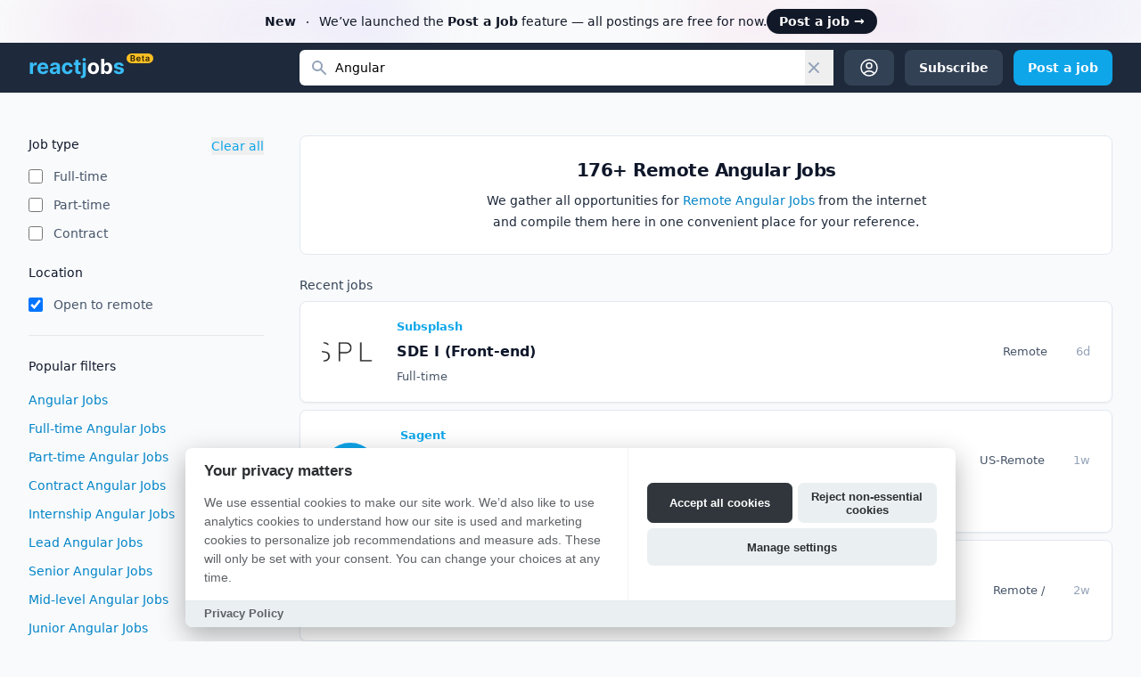

--- FILE ---
content_type: text/html; charset=UTF-8
request_url: https://reactjobs.io/jobs/angular/remote
body_size: 29987
content:
<!DOCTYPE html>
<html lang="en" class="bg-slate-50 h-full">

<head>
    <meta charset="utf-8">
    <meta name="viewport" content="width=device-width, initial-scale=1">

    <link rel="apple-touch-icon" sizes="180x180" href="https://reactjobs.io/apple-touch-icon.png">
    <link rel="icon" type="image/png" sizes="32x32" href="https://reactjobs.io/favicon-32x32.png">
    <link rel="icon" type="image/png" sizes="16x16" href="https://reactjobs.io/favicon-16x16.png">
    <link rel="manifest" href="https://reactjobs.io/site.webmanifest">
    <link rel="stylesheet" href="https://rsms.me/inter/inter.css">
    <meta name="msapplication-config" content="/browserconfig.xml" />
    <meta name="msapplication-TileColor" content="#20293A">
    <meta name="theme-color" content="#20293A">
    <meta name="csrf-token" content="QTAK9jHBhTVMmumOBiAw1rZwUymHrElEYzZXJvNz">

            <script>
        // Define dataLayer and gtag function
        window.dataLayer = window.dataLayer || [];
        function gtag(){dataLayer.push(arguments);}
        
        // Set default consent state
        gtag('consent', 'default', {
            'analytics_storage': 'denied',
            'ad_storage': 'denied',
            'ad_user_data': 'denied',
            'ad_personalization': 'denied'
        });
    </script>
    <script async src="https://www.googletagmanager.com/gtag/js?id=G-GWXSG8YJ51" data-category="analytics" data-service="google-analytics"></script>
    <script data-category="analytics" data-service="google-analytics">
        gtag('js', new Date());
        gtag('config', 'G-GWXSG8YJ51');
    </script>
        <script src="https://analytics.ahrefs.com/analytics.js" data-key="n1TdcwH+EaU22YcdvVGxbw" data-category="analytics" data-service="ahrefs" async></script>
    
    <title>176+ Remote Angular Jobs, January 2026</title>
<meta name="description" content="We gather all opportunities for Remote Angular Jobs from the internet and compile them here in one convenient place for your reference.">
<meta name="keywords" content="jobs, hiring, position, work, application, remote, react, react.js, react native">
<link rel="canonical" href="https://reactjobs.io/jobs/angular/remote"/>
    <meta property="og:type" content="website" />
<meta property="og:url" content="https://reactjobs.io/jobs/angular/remote" />
<meta property="og:title" content="176+ Remote Angular Jobs, January 2026" />
<meta property="og:description" content="We gather all opportunities for Remote Angular Jobs from the internet and compile them here in one convenient place for your reference." />
<meta property="og:image" content="https://reactjobs.io/storage/reactjobs.png" />
<meta property="og:image:width" content="1200" />
<meta property="og:image:height" content="628" />
<meta property="og:image:alt" content="176+ Remote Angular Jobs, January 2026" />
<meta property="og:site_name" content="reactjobs.io" />

    <meta name="twitter:card" content="summary_large_image" />
<meta name="twitter:url" content="https://reactjobs.io/jobs/angular/remote" />
<meta name="twitter:title" content="176+ Remote Angular Jobs, January 2026" />
<meta name="twitter:description" content="We gather all opportunities for Remote Angular Jobs from the internet and compile them here in one convenient place for your reference." />
<meta name="twitter:image" content="https://reactjobs.io/storage/reactjobs.png" />
<meta name="twitter:site" content="@reactjobs_io" />
    <script type="application/ld+json">{"@context":"https://schema.org","@type":"Organization","name":"reactjobs.io","url":"https://reactjobs.io/jobs/angular/remote","sameAs":"@reactjobs_io"}</script>

    

    <link rel="stylesheet" href="https://reactjobs.io/css/app.css?id=719d22e873a0b792095f15a82f491b94">

    
    <style >[wire\:loading], [wire\:loading\.delay], [wire\:loading\.inline-block], [wire\:loading\.inline], [wire\:loading\.block], [wire\:loading\.flex], [wire\:loading\.table], [wire\:loading\.grid], [wire\:loading\.inline-flex] {display: none;}[wire\:loading\.delay\.shortest], [wire\:loading\.delay\.shorter], [wire\:loading\.delay\.short], [wire\:loading\.delay\.long], [wire\:loading\.delay\.longer], [wire\:loading\.delay\.longest] {display:none;}[wire\:offline] {display: none;}[wire\:dirty]:not(textarea):not(input):not(select) {display: none;}input:-webkit-autofill, select:-webkit-autofill, textarea:-webkit-autofill {animation-duration: 50000s;animation-name: livewireautofill;}@keyframes livewireautofill { from {} }</style>
</head>

<body class="font-sans antialiased flex flex-col min-h-full">

    <div wire:id="wgzDjmjX5XWktJcOMFIf" wire:initial-data="{&quot;fingerprint&quot;:{&quot;id&quot;:&quot;wgzDjmjX5XWktJcOMFIf&quot;,&quot;name&quot;:&quot;skill-page&quot;,&quot;locale&quot;:&quot;en&quot;,&quot;path&quot;:&quot;jobs\/angular\/remote&quot;,&quot;method&quot;:&quot;GET&quot;,&quot;v&quot;:&quot;acj&quot;},&quot;effects&quot;:{&quot;listeners&quot;:[],&quot;path&quot;:&quot;https:\/\/reactjobs.io\/jobs\/angular\/remote?search=Angular&amp;isRemote=true&quot;},&quot;serverMemo&quot;:{&quot;children&quot;:{&quot;3VQEvMj&quot;:{&quot;id&quot;:&quot;iwA7gqznWiZwoBPuVswk&quot;,&quot;tag&quot;:&quot;form&quot;}},&quot;errors&quot;:[],&quot;htmlHash&quot;:&quot;40f5e942&quot;,&quot;data&quot;:{&quot;search&quot;:&quot;Angular&quot;,&quot;employmentTypes&quot;:[],&quot;isRemote&quot;:true,&quot;skillSubgroups&quot;:[],&quot;pageTitle&quot;:&quot;176+ Remote Angular Jobs&quot;,&quot;pageDescription&quot;:&quot;We gather all opportunities for &lt;span class=\&quot;text-sky-600\&quot;&gt;Remote Angular Jobs&lt;\/span&gt; from the internet and compile them here in one convenient place for your reference.&quot;,&quot;skillName&quot;:&quot;Remote Angular Jobs&quot;,&quot;featuredSkills&quot;:[],&quot;remoteSkills&quot;:[],&quot;locationSkills&quot;:[],&quot;page&quot;:1,&quot;paginators&quot;:{&quot;page&quot;:1}},&quot;dataMeta&quot;:{&quot;modelCollections&quot;:{&quot;skillSubgroups&quot;:{&quot;class&quot;:&quot;App\\Models\\Skill&quot;,&quot;id&quot;:[61,63,64,65,66,67,68,69,70],&quot;relations&quot;:[],&quot;connection&quot;:&quot;mysql&quot;,&quot;collectionClass&quot;:null},&quot;featuredSkills&quot;:{&quot;class&quot;:&quot;App\\Models\\Skill&quot;,&quot;id&quot;:[1,11,21,31,41,51,61,71,81,91,101,111,121,131,141,151],&quot;relations&quot;:[],&quot;connection&quot;:&quot;mysql&quot;,&quot;collectionClass&quot;:null},&quot;remoteSkills&quot;:{&quot;class&quot;:&quot;App\\Models\\Skill&quot;,&quot;id&quot;:[142,62,122,112,152,32,132,42,22,172,12,2,82,52,72,102],&quot;relations&quot;:[],&quot;connection&quot;:&quot;mysql&quot;,&quot;collectionClass&quot;:null},&quot;locationSkills&quot;:{&quot;class&quot;:&quot;App\\Models\\Skill&quot;,&quot;id&quot;:[161,162,163,164,165,166,167,168,169,170,171],&quot;relations&quot;:[],&quot;connection&quot;:&quot;mysql&quot;,&quot;collectionClass&quot;:null}}},&quot;checksum&quot;:&quot;3743a55241caf948fdee8396422ca427cc3e7a96c524806ed1740ed7137ae0ea&quot;}}" class="flex flex-col min-h-screen">
        <div 
             class="relative isolate flex items-center justify-start md:justify-center gap-x-6 overflow-hidden bg-gray-50 px-6 py-2.5 sm:px-3.5">
            <div aria-hidden="true" class="absolute top-1/2 left-[max(-7rem,calc(50%-52rem))] -z-10 -translate-y-1/2 transform-gpu blur-2xl">
                <div style="clip-path: polygon(74.8% 41.9%, 97.2% 73.2%, 100% 34.9%, 92.5% 0.4%, 87.5% 0%, 75% 28.6%, 58.5% 54.6%, 50.1% 56.8%, 46.9% 44%, 48.3% 17.4%, 24.7% 53.9%, 0% 27.9%, 11.9% 74.2%, 24.9% 54.1%, 68.6% 100%, 74.8% 41.9%)" class="h-[10rem] w-[36rem] bg-gradient-to-r from-[#ff80b5] to-[#9089fc] opacity-30"></div>
            </div>
            <div aria-hidden="true" class="absolute top-1/2 left-[max(45rem,calc(50%+8rem))] -z-10 -translate-y-1/2 transform-gpu blur-2xl">
                <div style="clip-path: polygon(74.8% 41.9%, 97.2% 73.2%, 100% 34.9%, 92.5% 0.4%, 87.5% 0%, 75% 28.6%, 58.5% 54.6%, 50.1% 56.8%, 46.9% 44%, 48.3% 17.4%, 24.7% 53.9%, 0% 27.9%, 11.9% 74.2%, 24.9% 54.1%, 68.6% 100%, 74.8% 41.9%)" class="h-[10rem] w-[36rem] bg-gradient-to-r from-[#ff80b5] to-[#9089fc] opacity-30"></div>
            </div>
            <div class="mx-0 md:mx-auto flex flex-wrap items-start justify-start md:items-center md:justify-center gap-x-4 gap-y-3 text-left md:text-center">
                <p class="text-sm/6 text-gray-900">
                    <strong class="font-semibold">New</strong>
                    <svg viewBox="0 0 2 2" aria-hidden="true" class="mx-2 inline size-0.5 fill-current"><circle r="1" cx="1" cy="1" /></svg>
                    We’ve launched the <span class="font-semibold">Post a Job</span> feature — all postings are free for now.
                </p>
                <a href="https://reactjobs.io/react-jobs/create" class="flex-none self-start md:self-auto rounded-full bg-gray-900 px-3.5 py-1 text-sm font-semibold text-white shadow-sm hover:bg-gray-700 focus-visible:outline-2 focus-visible:outline-offset-2 focus-visible:outline-gray-900">
                    Post a job <span aria-hidden="true">&rarr;</span>
                </a>
            </div>
        </div>
    <div class="bg-slate-800" x-data="({ open: false, focus: false })" @keydown.escape="open = false" @close-popover-group.window="open = false">
    <div
    class="mx-auto max-w-7xl sm:px-6 lg:px-8 px-4"
>
    <header>
            <div class="grid items-center grid-cols-1 lg:grid-cols-4 lg:h-14">
                <div class="relative grid-cols-1">
                    <div class="absolute inset-y-0 left-0 flex items-center lg:hidden">
                        <div class="flex lg:hidden">
                            <button
    class="inline-flex items-center group justify-center py-2 gap-x-2 leading-6 text-sm font-semibold rounded-lg focus-visible:ring-2 focus:outline-none focus-visible:ring-offset-2 focus-visible:ring-slate-500 bg-slate-700 text-white hover:bg-slate-600 focus:ring-slate-600 px-4  !px-2.5 -ml-2.5 !bg-slate-800" type="button" @click="open = !open" x-bind:aria-expanded="open.toString()"
    >
    <span :class="{ 'hidden': open, 'block': !(open) }">
                                    <svg
    class="h-6 w-6 fill-sky-500 transition group-hover:group-hover:fill-slate-700 dark:fill-slate-400 dark:group-hover:fill-slate-300"
    fill="currentColor"
    viewBox="0 0 24 24"
    aria-hidden="true"
    stroke-width="1.5"
    stroke="currentColor"
>
    <path stroke-linecap="round" stroke-linejoin="round" d="M3.75 6.75h16.5M3.75 12H12m-8.25 5.25h16.5" />
</svg>
                                </span>
                                <span x-cloak :class="{ 'block': open, 'hidden': !(open) }">
                                    <svg
    class="h-6 w-6 fill-slate-500 transition group-hover:group-hover:fill-slate-700 dark:fill-slate-400 dark:group-hover:fill-slate-300"
    fill="currentColor"
    viewBox="0 0 24 24"
    aria-hidden="true"
    stroke-width="1.5"
    stroke="currentColor"
>
    <path stroke-linecap="round" stroke-linejoin="round" d="M6 18L18 6M6 6l12 12" />
</svg>
                                </span>
    
</button>
                        </div>
                    </div>
                    <a href="https://reactjobs.io" class="">
                        <span
                            class="flex items-center justify-center text-2xl font-bold lg:justify-start h-14 text-sky-400">
                            <span class="relative ">
                                <svg class="h-6" viewBox="0 0 278 62" fill="none"
                                    xmlns="http://www.w3.org/2000/svg">
                                    <path
                                        d="M4.01864 49V16.2727H12.8184V21.983H13.1593C13.7559 19.9517 14.7573 18.4176 16.1635 17.3807C17.5698 16.3295 19.1891 15.804 21.0215 15.804C21.476 15.804 21.9661 15.8324 22.4917 15.8892C23.0172 15.946 23.4789 16.0241 23.8766 16.1236V24.1776C23.4505 24.0497 22.861 23.9361 22.1081 23.8366C21.3553 23.7372 20.6664 23.6875 20.0414 23.6875C18.7061 23.6875 17.513 23.9787 16.4618 24.5611C15.4249 25.1293 14.601 25.9247 13.9902 26.9474C13.3936 27.9702 13.0953 29.1491 13.0953 30.4844V49H4.01864ZM41.9608 49.6392C38.5943 49.6392 35.6966 48.9574 33.2676 47.5938C30.8528 46.2159 28.992 44.2699 27.6852 41.7557C26.3784 39.2273 25.725 36.2372 25.725 32.7855C25.725 29.419 26.3784 26.4645 27.6852 23.9219C28.992 21.3793 30.8315 19.3977 33.2037 17.9773C35.59 16.5568 38.3883 15.8466 41.5985 15.8466C43.7576 15.8466 45.7676 16.1946 47.6284 16.8906C49.5034 17.5724 51.1369 18.6023 52.5289 19.9801C53.9352 21.358 55.0289 23.0909 55.8102 25.179C56.5914 27.2528 56.9821 29.6818 56.9821 32.4659V34.9588H29.3471V29.3338H48.438C48.438 28.027 48.1539 26.8693 47.5858 25.8608C47.0176 24.8523 46.2292 24.0639 45.2207 23.4957C44.2264 22.9134 43.0687 22.6222 41.7477 22.6222C40.3699 22.6222 39.1483 22.9418 38.0829 23.581C37.0318 24.206 36.2079 25.0511 35.6113 26.1165C35.0147 27.1676 34.7093 28.3395 34.6951 29.6321V34.9801C34.6951 36.5994 34.9934 37.9986 35.59 39.1776C36.2008 40.3565 37.0602 41.2656 38.1681 41.9048C39.2761 42.544 40.59 42.8636 42.1099 42.8636C43.1184 42.8636 44.0417 42.7216 44.8798 42.4375C45.7179 42.1534 46.4352 41.7273 47.0318 41.1591C47.6284 40.5909 48.0829 39.8949 48.3954 39.071L56.7903 39.625C56.3642 41.642 55.4906 43.4034 54.1696 44.9091C52.8627 46.4006 51.1724 47.5653 49.0985 48.4034C47.0389 49.2273 44.6596 49.6392 41.9608 49.6392ZM72.2377 49.6179C70.1497 49.6179 68.2889 49.2557 66.6554 48.5312C65.0218 47.7926 63.7292 46.706 62.7775 45.2713C61.84 43.8224 61.3713 42.0185 61.3713 39.8594C61.3713 38.0412 61.7051 36.5142 62.3727 35.2784C63.0403 34.0426 63.9494 33.0483 65.1 32.2955C66.2505 31.5426 67.5574 30.9744 69.0204 30.5909C70.4977 30.2074 72.046 29.9375 73.6653 29.7812C75.5687 29.5824 77.1028 29.3977 78.2676 29.2273C79.4324 29.0426 80.2775 28.7727 80.8031 28.4176C81.3287 28.0625 81.5914 27.5369 81.5914 26.8409V26.7131C81.5914 25.3636 81.1653 24.3196 80.313 23.581C79.475 22.8423 78.2818 22.473 76.7335 22.473C75.1 22.473 73.8002 22.8352 72.8343 23.5597C71.8684 24.2699 71.2292 25.1648 70.9167 26.2443L62.5218 25.5625C62.948 23.5739 63.786 21.8551 65.036 20.4062C66.286 18.9432 67.8983 17.821 69.8727 17.0398C71.8613 16.2443 74.1625 15.8466 76.7761 15.8466C78.5943 15.8466 80.3343 16.0597 81.9963 16.4858C83.6724 16.9119 85.1568 17.5724 86.4494 18.4673C87.7562 19.3622 88.786 20.5128 89.5389 21.919C90.2917 23.3111 90.6681 24.9801 90.6681 26.9261V49H82.0602V44.4616H81.8045C81.2789 45.4844 80.5758 46.3864 79.6951 47.1676C78.8145 47.9347 77.7562 48.5384 76.5204 48.9787C75.2846 49.4048 73.8571 49.6179 72.2377 49.6179ZM74.8372 43.3537C76.1724 43.3537 77.3514 43.0909 78.3741 42.5653C79.3968 42.0256 80.1994 41.3011 80.7818 40.392C81.3642 39.483 81.6554 38.4531 81.6554 37.3026V33.8295C81.3713 34.0142 80.9806 34.1847 80.4835 34.3409C80.0005 34.483 79.4537 34.6179 78.8429 34.7457C78.2321 34.8594 77.6213 34.9659 77.0105 35.0653C76.3997 35.1506 75.8457 35.2287 75.3485 35.2997C74.2832 35.456 73.3528 35.7045 72.5574 36.0455C71.7619 36.3864 71.144 36.848 70.7037 37.4304C70.2633 37.9986 70.0431 38.7088 70.0431 39.5611C70.0431 40.7969 70.4906 41.7415 71.3855 42.3949C72.2946 43.0341 73.4451 43.3537 74.8372 43.3537ZM112.497 49.6392C109.145 49.6392 106.261 48.929 103.846 47.5085C101.446 46.0739 99.5993 44.0852 98.3066 41.5426C97.0282 39 96.389 36.0739 96.389 32.7642C96.389 29.4119 97.0353 26.4716 98.3279 23.9432C99.6348 21.4006 101.488 19.419 103.889 17.9986C106.29 16.5639 109.145 15.8466 112.454 15.8466C115.309 15.8466 117.809 16.3651 119.954 17.402C122.099 18.4389 123.797 19.8949 125.047 21.7699C126.297 23.6449 126.986 25.8466 127.113 28.375H118.548C118.307 26.7415 117.667 25.4276 116.631 24.4332C115.608 23.4247 114.265 22.9205 112.604 22.9205C111.197 22.9205 109.969 23.304 108.917 24.071C107.881 24.8239 107.071 25.9247 106.488 27.3736C105.906 28.8224 105.615 30.5767 105.615 32.6364C105.615 34.7244 105.899 36.5 106.467 37.9631C107.05 39.4261 107.866 40.5412 108.917 41.3082C109.969 42.0753 111.197 42.4588 112.604 42.4588C113.64 42.4588 114.571 42.2457 115.395 41.8196C116.233 41.3935 116.922 40.7756 117.461 39.9659C118.015 39.142 118.378 38.1548 118.548 37.0043H127.113C126.971 39.5043 126.29 41.706 125.068 43.6094C123.861 45.4986 122.192 46.9759 120.061 48.0412C117.93 49.1065 115.409 49.6392 112.497 49.6392ZM150.333 16.2727V23.0909H130.624V16.2727H150.333ZM135.098 8.43182H144.175V38.9432C144.175 39.7812 144.303 40.4347 144.558 40.9034C144.814 41.358 145.169 41.6776 145.624 41.8622C146.093 42.0469 146.632 42.1392 147.243 42.1392C147.669 42.1392 148.095 42.1037 148.521 42.0327C148.948 41.9474 149.274 41.8835 149.502 41.8409L150.929 48.5952C150.475 48.7372 149.835 48.9006 149.012 49.0852C148.188 49.2841 147.186 49.4048 146.007 49.4474C143.82 49.5327 141.902 49.2415 140.254 48.5739C138.621 47.9062 137.35 46.8693 136.441 45.4631C135.531 44.0568 135.084 42.2812 135.098 40.1364V8.43182ZM156.245 16.2727H165.322V50.6193C165.322 53.1477 164.825 55.1932 163.83 56.7557C162.836 58.3182 161.409 59.4616 159.548 60.1861C157.701 60.9105 155.492 61.2727 152.921 61.2727C152.609 61.2727 152.311 61.2656 152.026 61.2514C151.728 61.2514 151.416 61.2443 151.089 61.2301V54.1349C151.33 54.1491 151.544 54.1562 151.728 54.1562C151.899 54.1705 152.083 54.1776 152.282 54.1776C153.745 54.1776 154.768 53.8651 155.35 53.2401C155.947 52.6293 156.245 51.706 156.245 50.4702V16.2727ZM160.762 12.054C159.427 12.054 158.276 11.6065 157.311 10.7116C156.345 9.80256 155.862 8.71591 155.862 7.4517C155.862 6.2017 156.345 5.12926 157.311 4.23438C158.276 3.32528 159.427 2.87074 160.762 2.87074C162.126 2.87074 163.284 3.32528 164.235 4.23438C165.201 5.12926 165.684 6.2017 165.684 7.4517C165.684 8.71591 165.201 9.80256 164.235 10.7116C163.284 11.6065 162.126 12.054 160.762 12.054ZM274.764 25.6051L266.455 26.1165C266.313 25.4062 266.007 24.767 265.539 24.1989C265.07 23.6165 264.452 23.1548 263.685 22.8139C262.932 22.4588 262.03 22.2812 260.979 22.2812C259.573 22.2812 258.387 22.5795 257.421 23.1761C256.455 23.7585 255.972 24.5398 255.972 25.5199C255.972 26.3011 256.284 26.9616 256.909 27.5014C257.534 28.0412 258.607 28.4744 260.127 28.8011L266.05 29.9943C269.232 30.6477 271.604 31.6989 273.166 33.1477C274.729 34.5966 275.51 36.5 275.51 38.858C275.51 41.0028 274.878 42.8849 273.614 44.5043C272.364 46.1236 270.645 47.3878 268.458 48.2969C266.284 49.1918 263.777 49.6392 260.936 49.6392C256.604 49.6392 253.152 48.7372 250.581 46.9332C248.024 45.1151 246.526 42.6435 246.085 39.5185L255.013 39.0497C255.283 40.3707 255.936 41.3793 256.973 42.0753C258.01 42.7571 259.338 43.098 260.958 43.098C262.548 43.098 263.827 42.7926 264.793 42.1818C265.773 41.5568 266.27 40.7543 266.284 39.7741C266.27 38.9503 265.922 38.2756 265.24 37.75C264.558 37.2102 263.507 36.7983 262.087 36.5142L256.419 35.3849C253.223 34.7457 250.844 33.6378 249.281 32.0611C247.733 30.4844 246.959 28.4744 246.959 26.0312C246.959 23.929 247.527 22.1179 248.664 20.598C249.814 19.0781 251.426 17.9063 253.5 17.0824C255.588 16.2585 258.031 15.8466 260.83 15.8466C264.963 15.8466 268.216 16.7202 270.588 18.4673C272.975 20.2145 274.367 22.5937 274.764 25.6051Z"
                                        fill="#38BDF8" />
                                    <path
                                        d="M187.38 49.6392C184.07 49.6392 181.208 48.9361 178.793 47.5298C176.393 46.1094 174.539 44.1349 173.232 41.6065C171.925 39.0639 171.272 36.1165 171.272 32.7642C171.272 29.3835 171.925 26.429 173.232 23.9006C174.539 21.358 176.393 19.3835 178.793 17.9773C181.208 16.5568 184.07 15.8466 187.38 15.8466C190.689 15.8466 193.545 16.5568 195.945 17.9773C198.36 19.3835 200.221 21.358 201.528 23.9006C202.834 26.429 203.488 29.3835 203.488 32.7642C203.488 36.1165 202.834 39.0639 201.528 41.6065C200.221 44.1349 198.36 46.1094 195.945 47.5298C193.545 48.9361 190.689 49.6392 187.38 49.6392ZM187.422 42.608C188.928 42.608 190.185 42.1818 191.194 41.3295C192.202 40.4631 192.962 39.2841 193.474 37.7926C193.999 36.3011 194.262 34.6037 194.262 32.7003C194.262 30.7969 193.999 29.0994 193.474 27.608C192.962 26.1165 192.202 24.9375 191.194 24.071C190.185 23.2045 188.928 22.7713 187.422 22.7713C185.903 22.7713 184.624 23.2045 183.587 24.071C182.564 24.9375 181.79 26.1165 181.265 27.608C180.753 29.0994 180.498 30.7969 180.498 32.7003C180.498 34.6037 180.753 36.3011 181.265 37.7926C181.79 39.2841 182.564 40.4631 183.587 41.3295C184.624 42.1818 185.903 42.608 187.422 42.608ZM209.56 49V5.36364H218.637V21.7699H218.914C219.312 20.8892 219.887 19.9943 220.64 19.0852C221.407 18.1619 222.401 17.3949 223.623 16.7841C224.858 16.1591 226.393 15.8466 228.225 15.8466C230.611 15.8466 232.813 16.4716 234.83 17.7216C236.847 18.9574 238.459 20.8253 239.667 23.3253C240.874 25.8111 241.478 28.929 241.478 32.679C241.478 36.3295 240.888 39.4119 239.709 41.9261C238.545 44.4261 236.954 46.3224 234.937 47.6151C232.934 48.8935 230.689 49.5327 228.204 49.5327C226.442 49.5327 224.944 49.2415 223.708 48.6591C222.486 48.0767 221.485 47.3452 220.704 46.4645C219.922 45.5696 219.326 44.6676 218.914 43.7585H218.509V49H209.56ZM218.445 32.6364C218.445 34.5824 218.715 36.2798 219.255 37.7287C219.795 39.1776 220.576 40.3068 221.599 41.1165C222.621 41.9119 223.864 42.3097 225.327 42.3097C226.805 42.3097 228.055 41.9048 229.077 41.0952C230.1 40.2713 230.874 39.1349 231.4 37.6861C231.939 36.223 232.209 34.5398 232.209 32.6364C232.209 30.7472 231.947 29.0852 231.421 27.6506C230.895 26.2159 230.121 25.0937 229.099 24.2841C228.076 23.4744 226.819 23.0696 225.327 23.0696C223.85 23.0696 222.6 23.4602 221.577 24.2415C220.569 25.0227 219.795 26.1307 219.255 27.5653C218.715 29 218.445 30.6903 218.445 32.6364Z"
                                        fill="white" />
                                </svg>
                                <svg class="absolute -top-1 -right-8 h-[0.7rem]" viewBox="0 0 64 24" fill="none"
                                    xmlns="http://www.w3.org/2000/svg">
                                    <rect width="64" height="24" rx="12" fill="#FBBF24" />
                                    <path
                                        d="M9.59364 19V4.45455H15.1618C16.213 4.45455 17.0865 4.62026 17.7826 4.9517C18.4833 5.27841 19.0065 5.72585 19.3522 6.29403C19.7025 6.86222 19.8777 7.50616 19.8777 8.22585C19.8777 8.81771 19.7641 9.32434 19.5368 9.74574C19.3096 10.1624 19.0042 10.5009 18.6206 10.7614C18.2371 11.0218 17.8086 11.2088 17.3351 11.3224V11.4645C17.8512 11.4929 18.346 11.6515 18.8195 11.9403C19.2977 12.2244 19.6883 12.6269 19.9914 13.1477C20.2944 13.6686 20.4459 14.2983 20.4459 15.0369C20.4459 15.7898 20.2636 16.4669 19.899 17.0682C19.5345 17.6648 18.9852 18.1359 18.2513 18.4815C17.5174 18.8272 16.5941 19 15.4814 19H9.59364ZM12.2286 16.7983H15.0624C16.0188 16.7983 16.7078 16.616 17.1292 16.2514C17.5553 15.8821 17.7684 15.4086 17.7684 14.831C17.7684 14.4001 17.6618 14.0118 17.4488 13.6662C17.2357 13.3158 16.9327 13.0412 16.5397 12.8423C16.1467 12.6387 15.6779 12.5369 15.1334 12.5369H12.2286V16.7983ZM12.2286 10.6406H14.8351C15.2897 10.6406 15.6992 10.5578 16.0638 10.392C16.4284 10.2216 16.7149 9.98248 16.9232 9.67472C17.1363 9.36222 17.2428 8.9929 17.2428 8.56676C17.2428 8.00331 17.0439 7.5393 16.6462 7.17472C16.2532 6.81013 15.6685 6.62784 14.8919 6.62784H12.2286V10.6406ZM28.6541 19.2131C27.5603 19.2131 26.6157 18.9858 25.8203 18.5312C25.0296 18.072 24.4211 17.4233 23.995 16.5852C23.5689 15.7424 23.3558 14.7505 23.3558 13.6094C23.3558 12.4872 23.5689 11.5024 23.995 10.6548C24.4259 9.80256 25.0272 9.13968 25.799 8.66619C26.5708 8.18797 27.4775 7.94886 28.5191 7.94886C29.1915 7.94886 29.826 8.05777 30.4226 8.27557C31.0239 8.48864 31.5542 8.82008 32.0135 9.26989C32.4775 9.7197 32.8421 10.2926 33.1072 10.9886C33.3724 11.6799 33.5049 12.5038 33.5049 13.4602V14.2486H24.5632V12.5156H31.0404C31.0357 12.0232 30.9292 11.5852 30.7208 11.2017C30.5125 10.8134 30.2213 10.508 29.8473 10.2855C29.4779 10.063 29.0471 9.9517 28.5547 9.9517C28.0291 9.9517 27.5674 10.0795 27.1697 10.3352C26.772 10.5862 26.4618 10.9176 26.2393 11.3295C26.0215 11.7367 25.9102 12.1842 25.9055 12.6719V14.1847C25.9055 14.8191 26.0215 15.3636 26.2535 15.8182C26.4855 16.268 26.8099 16.6136 27.2265 16.8551C27.6432 17.0919 28.1309 17.2102 28.6896 17.2102C29.0636 17.2102 29.4022 17.1581 29.7052 17.054C30.0083 16.9451 30.271 16.7865 30.4936 16.5781C30.7161 16.3698 30.8842 16.1117 30.9978 15.804L33.3984 16.0739C33.2469 16.7083 32.9581 17.2623 32.5319 17.7358C32.1105 18.2045 31.5708 18.5691 30.9126 18.8295C30.2545 19.0852 29.5016 19.2131 28.6541 19.2131ZM42.3275 8.09091V10.0795H36.0561V8.09091H42.3275ZM37.6044 5.47727H40.1755V15.7188C40.1755 16.0644 40.2275 16.3295 40.3317 16.5142C40.4406 16.6941 40.5827 16.8172 40.7578 16.8835C40.933 16.9498 41.1272 16.983 41.3402 16.983C41.5012 16.983 41.648 16.9711 41.7806 16.9474C41.9179 16.9238 42.0221 16.9025 42.0931 16.8835L42.5263 18.8935C42.389 18.9408 42.1925 18.9929 41.9368 19.0497C41.6859 19.1065 41.3781 19.1397 41.0135 19.1491C40.3696 19.1681 39.7896 19.071 39.2735 18.858C38.7574 18.6402 38.3478 18.304 38.0448 17.8494C37.7465 17.3949 37.5997 16.8267 37.6044 16.1449V5.47727ZM48.8169 19.2202C48.1256 19.2202 47.5029 19.0971 46.949 18.8509C46.3997 18.5999 45.9641 18.2306 45.6422 17.7429C45.3249 17.2552 45.1663 16.6539 45.1663 15.9389C45.1663 15.3234 45.2799 14.8144 45.5072 14.4119C45.7345 14.0095 46.0446 13.6875 46.4376 13.446C46.8306 13.2045 47.2733 13.0223 47.7657 12.8991C48.2629 12.7713 48.7766 12.679 49.3069 12.6222C49.9461 12.5559 50.4646 12.4967 50.8623 12.4446C51.26 12.3878 51.5489 12.3026 51.7288 12.1889C51.9135 12.0705 52.0058 11.8883 52.0058 11.642V11.5994C52.0058 11.0644 51.8472 10.6501 51.5299 10.3565C51.2127 10.063 50.7558 9.91619 50.1592 9.91619C49.5295 9.91619 49.0299 10.0535 48.6606 10.3281C48.296 10.6027 48.0498 10.9271 47.922 11.3011L45.5214 10.9602C45.7108 10.2973 46.0233 9.74337 46.4589 9.2983C46.8945 8.84848 47.4272 8.51231 48.0569 8.28977C48.6867 8.0625 49.3827 7.94886 50.145 7.94886C50.6706 7.94886 51.1938 8.01042 51.7146 8.13352C52.2354 8.25663 52.7113 8.46023 53.1422 8.74432C53.573 9.02367 53.9187 9.40483 54.1791 9.88778C54.4442 10.3707 54.5768 10.9744 54.5768 11.6989V19H52.1052V17.5014H52.02C51.8637 17.8045 51.6436 18.0885 51.3595 18.3537C51.0801 18.6141 50.7274 18.8248 50.3012 18.9858C49.8798 19.142 49.385 19.2202 48.8169 19.2202ZM49.4845 17.331C50.0006 17.331 50.448 17.2292 50.8268 17.0256C51.2056 16.8172 51.4968 16.5426 51.7004 16.2017C51.9087 15.8608 52.0129 15.4891 52.0129 15.0866V13.8011C51.9324 13.8674 51.7951 13.929 51.601 13.9858C51.4116 14.0426 51.1985 14.0923 50.9618 14.1349C50.725 14.1776 50.4906 14.2154 50.2586 14.2486C50.0266 14.2817 49.8254 14.3101 49.6549 14.3338C49.2714 14.3859 48.9281 14.4711 48.6251 14.5895C48.3221 14.7079 48.083 14.8736 47.9078 15.0866C47.7326 15.295 47.645 15.5649 47.645 15.8963C47.645 16.3698 47.8178 16.7273 48.1635 16.9688C48.5091 17.2102 48.9494 17.331 49.4845 17.331Z"
                                        fill="black" fill-opacity="0.88" />
                                </svg>
                            </span>
                        </span>
                    </a>
                    <div class="absolute inset-y-0 right-0 flex items-center lg:hidden">
                        <div class="flex lg:hidden">
                            <a href="https://reactjobs.io/react-jobs/create"
    class="inline-flex items-center group justify-center py-2 gap-x-2 leading-6 text-sm font-semibold rounded-lg focus-visible:ring-2 focus:outline-none focus-visible:ring-offset-2 focus-visible:ring-slate-500 bg-sky-500 text-white hover:bg-sky-400 shadow-lg shadow-sky-500/30 focus:ring-sky-500 w-full px-2.5"
    
>
    <svg xmlns="http://www.w3.org/2000/svg" fill="none" viewBox="0 0 24 24" stroke-width="1.5" stroke="currentColor" class="size-6">
  <path stroke-linecap="round" stroke-linejoin="round" d="M12 4.5v15m7.5-7.5h-15" />
</svg>
</a>
                        </div>
                    </div>
                </div>
                <div class="flex col-span-3 mb-4 space-x-3 lg:mb-0">
                    <div class="flex-1">
                        <div class="relative rounded-md shadow-sm"
     @click.away="clickAway"
     x-data="inputSearch(window.Livewire.find('wgzDjmjX5XWktJcOMFIf').entangle('search'))"
     x-init="initInputSearch()"
>
    <div class="absolute inset-y-0 left-0 pl-3 flex items-center pointer-events-none">
        <svg class="h-5 w-5 text-slate-400" xmlns="http://www.w3.org/2000/svg" viewBox="0 0 20 20" fill="currentColor" aria-hidden="true">
  <path fill-rule="evenodd" d="M8 4a4 4 0 100 8 4 4 0 000-8zM2 8a6 6 0 1110.89 3.476l4.817 4.817a1 1 0 01-1.414 1.414l-4.816-4.816A6 6 0 012 8z" clip-rule="evenodd"/>
</svg>    </div>
    <input
        x-model="localSearch"
        x-on:keyup.enter="submitSearch"
        x-ref="inputSearch"
        @focus="focused"
        type="text"
        name="search"
        id="search"
        class="h-10 focus:ring-sky-500 focus:border-sky-500 block w-full pl-10 pr-12 sm:text-sm border-slate-300 rounded-md"
        placeholder="Job title, company or keyword"
    />
    <div class="absolute inset-y-0 right-0 pr-3 flex items-center pointer-events-none" x-cloak>
        <span class="text-slate-500 sm:text-sm" id="price-currency" x-show="showHelpText">Press return to search</span>
    </div>
    <button @click="clearSearch" type="button" class="absolute inset-y-0 right-0 pr-3 flex items-center z-40" x-show="showClearIcon" x-cloak>
        <svg class="block w-5 h-5 text-slate-400" xmlns="http://www.w3.org/2000/svg" viewBox="0 0 20 20" fill="currentColor" aria-hidden="true">
  <path fill-rule="evenodd" d="M4.293 4.293a1 1 0 011.414 0L10 8.586l4.293-4.293a1 1 0 111.414 1.414L11.414 10l4.293 4.293a1 1 0 01-1.414 1.414L10 11.414l-4.293 4.293a1 1 0 01-1.414-1.414L8.586 10 4.293 5.707a1 1 0 010-1.414z" clip-rule="evenodd"/>
</svg>    </button>
</div>
                    </div>
                    <div class="hidden ml-4 space-x-4 lg:flex">
                        <ul class="flex space-x-3">
                            <li class="flex">
                                <a href="https://reactjobs.io/login"
    class="inline-flex items-center group justify-center py-2 gap-x-2 leading-6 text-sm font-semibold rounded-lg focus-visible:ring-2 focus:outline-none focus-visible:ring-offset-2 focus-visible:ring-slate-500 bg-slate-700 text-white hover:bg-slate-600 focus:ring-slate-600 px-4"
    
>
    <svg xmlns="http://www.w3.org/2000/svg" fill="none" viewBox="0 0 24 24"
                                        stroke-width="1.5" stroke="currentColor" class="size-6">
                                        <path stroke-linecap="round" stroke-linejoin="round"
                                            d="M17.982 18.725A7.488 7.488 0 0 0 12 15.75a7.488 7.488 0 0 0-5.982 2.975m11.963 0a9 9 0 1 0-11.963 0m11.963 0A8.966 8.966 0 0 1 12 21a8.966 8.966 0 0 1-5.982-2.275M15 9.75a3 3 0 1 1-6 0 3 3 0 0 1 6 0Z" />
                                    </svg>
</a>
                            </li>
                            <li class="flex">
                                <a href="javascript:void(0)"
    class="inline-flex items-center group justify-center py-2 gap-x-2 leading-6 text-sm font-semibold rounded-lg focus-visible:ring-2 focus:outline-none focus-visible:ring-offset-2 focus-visible:ring-slate-500 bg-slate-700 text-white hover:bg-slate-600 focus:ring-slate-600 px-4" @click="window.livewire.emitTo('subscribe-modal', 'show')"
    
>
    <span class="hidden sm:block">Subscribe</span>
</a>
                            </li>
                            <li class="flex">
                                <a href="https://reactjobs.io/react-jobs/create"
    class="inline-flex items-center group justify-center py-2 gap-x-2 leading-6 text-sm font-semibold rounded-lg focus-visible:ring-2 focus:outline-none focus-visible:ring-offset-2 focus-visible:ring-slate-500 bg-sky-500 text-white hover:bg-sky-400 shadow-lg shadow-sky-500/30 focus:ring-sky-500 px-4 shadow-none"
    
>
    <span class="hidden sm:block">Post a job</span>
</a>
                            </li>
                        </ul>
                    </div>
                </div>
            </div>
        </header>
        <nav x-cloak x-description="Mobile menu, show/hide based on menu state."
            class="lg:hidden border-t border-slate-400" aria-label="Global" x-ref="panel" x-show="open"
            @click.away="open = false">
            <div class="mt-4 pb-4 mx-auto">
                <div class="space-y-3">
                    <a href="https://reactjobs.io/react-jobs/create"
    class="inline-flex items-center group justify-center py-2 gap-x-2 leading-6 text-sm font-semibold rounded-lg focus-visible:ring-2 focus:outline-none focus-visible:ring-offset-2 focus-visible:ring-slate-500 bg-sky-500 text-white hover:bg-sky-400 shadow-lg shadow-sky-500/30 focus:ring-sky-500 w-full"
    
>
    Post new job
</a>
                    <a href="https://reactjobs.io/login"
    class="inline-flex items-center group justify-center py-2 gap-x-2 leading-6 text-sm font-semibold rounded-lg focus-visible:ring-2 focus:outline-none focus-visible:ring-offset-2 focus-visible:ring-slate-500 bg-slate-700 text-white hover:bg-slate-600 focus:ring-slate-600 w-full"
    
>
    Sign In
</a>
                    <a href="https://reactjobs.io/articles"
    class="inline-flex items-center group justify-center py-2 gap-x-2 leading-6 text-sm font-semibold rounded-lg focus-visible:ring-2 focus:outline-none focus-visible:ring-offset-2 focus-visible:ring-slate-500 bg-slate-700 text-white hover:bg-slate-600 focus:ring-slate-600 w-full"
    
>
    Blog
</a>
                    <button
    class="inline-flex items-center group justify-center py-2 gap-x-2 leading-6 text-sm font-semibold rounded-lg focus-visible:ring-2 focus:outline-none focus-visible:ring-offset-2 focus-visible:ring-slate-500 bg-slate-700 text-white hover:bg-slate-600 focus:ring-slate-600 w-full" type="button" x-data="{}" @click="window.livewire.emitTo('subscribe-modal', 'show')"
    >
    Subscribe
    
</button>
                </div>
            </div>
        </nav>
</div>
</div>
    <main class="flex-auto">
        <div
    class="mx-auto max-w-7xl sm:px-6 lg:px-8 px-4"
>
    <div class="grid grid-cols-1 mt-12 lg:grid-cols-4">
                <div x-data="{ open: false }" @keydown.window.escape="open = false" @open-mobile-filters.window="open = true">
    <aside class="sticky pr-10 top-4 space-y-6">
        <div class="hidden lg:block" wire:loading.class="opacity-0.5">
            <form class="space-y-6">
                <div class="relative">
                    <fieldset>
                        <legend class="block text-sm font-medium text-slate-900">
                            Job type
                        </legend>
                        <div class="pt-4 space-y-3 ">
                                                            <div class="flex items-center">
                                    <input id="type-Full-time" value="Full-time" type="checkbox"
                                           wire:model.lazy="employmentTypes"
                                           class="w-4 h-4 border-slate-300 rounded text-react-darker focus:ring-sky-500 text-sky-500">
                                    <label for="type-Full-time" class="ml-3 text-sm text-slate-600">
                                        Full-time
                                    </label>
                                </div>
                                                            <div class="flex items-center">
                                    <input id="type-Part-time" value="Part-time" type="checkbox"
                                           wire:model.lazy="employmentTypes"
                                           class="w-4 h-4 border-slate-300 rounded text-react-darker focus:ring-sky-500 text-sky-500">
                                    <label for="type-Part-time" class="ml-3 text-sm text-slate-600">
                                        Part-time
                                    </label>
                                </div>
                                                            <div class="flex items-center">
                                    <input id="type-Contract" value="Contract" type="checkbox"
                                           wire:model.lazy="employmentTypes"
                                           class="w-4 h-4 border-slate-300 rounded text-react-darker focus:ring-sky-500 text-sky-500">
                                    <label for="type-Contract" class="ml-3 text-sm text-slate-600">
                                        Contract
                                    </label>
                                </div>
                                                    </div>
                    </fieldset>
                                            <div class="absolute top-0 right-0">
                            <button type="button" wire:click="clearFilters"
                                    class="text-sm font-medium text-sky-500 hover:text-sky-600">Clear all
                            </button>
                        </div>
                                    </div>
                <div>
                    <fieldset>
                        <legend class="block text-sm font-medium text-slate-900">
                            Location
                        </legend>
                        <div class="pt-4 space-y-3">
                            <div class="flex items-center">
                                <input id="open-to-remote" value="1" type="checkbox" wire:model="isRemote"
                                       class="w-4 h-4 border-slate-300 rounded text-react-darker focus:ring-sky-500 text-sky-500">
                                <label for="open-to-remote" class="ml-3 text-sm text-slate-600">
                                    Open to remote
                                </label>
                            </div>
                        </div>
                    </fieldset>
                </div>
            </form>
        </div>

                    <div class="hidden lg:block border-t pt-6">
                <h3 class="block text-sm font-medium text-slate-900">
                    Popular filters
                </h3>
                <ul role="list" class="pt-4 space-y-2">
                                            <li>
                            <a href="/jobs/angular" class="text-sm text-sky-600">
                                Angular Jobs
                            </a>
                        </li>
                                            <li>
                            <a href="/jobs/angular/full-time" class="text-sm text-sky-600">
                                Full-time Angular Jobs
                            </a>
                        </li>
                                            <li>
                            <a href="/jobs/angular/part-time" class="text-sm text-sky-600">
                                Part-time Angular Jobs
                            </a>
                        </li>
                                            <li>
                            <a href="/jobs/angular/contract" class="text-sm text-sky-600">
                                Contract Angular Jobs
                            </a>
                        </li>
                                            <li>
                            <a href="/jobs/angular/internship" class="text-sm text-sky-600">
                                Internship Angular Jobs
                            </a>
                        </li>
                                            <li>
                            <a href="/jobs/angular/lead" class="text-sm text-sky-600">
                                Lead Angular Jobs
                            </a>
                        </li>
                                            <li>
                            <a href="/jobs/angular/senior" class="text-sm text-sky-600">
                                Senior Angular Jobs
                            </a>
                        </li>
                                            <li>
                            <a href="/jobs/angular/mid-level" class="text-sm text-sky-600">
                                Mid-level Angular Jobs
                            </a>
                        </li>
                                            <li>
                            <a href="/jobs/angular/junior" class="text-sm text-sky-600">
                                Junior Angular Jobs
                            </a>
                        </li>
                                    </ul>
            </div>
            </aside>
    
    <div x-cloak x-show="open" class="fixed inset-0 z-40 flex lg:hidden"
         x-description="Off-canvas menu for mobile, show/hide based on off-canvas menu state." x-ref="dialog"
         aria-modal="true">

        <div x-show="open" x-transition:enter="transition-opacity ease-linear duration-300"
             x-transition:enter-start="opacity-0" x-transition:enter-end="opacity-100"
             x-transition:leave="transition-opacity ease-linear duration-300" x-transition:leave-start="opacity-100"
             x-transition:leave-end="opacity-0"
             x-description="Off-canvas menu overlay, show/hide based on off-canvas menu state."
             class="fixed inset-0 bg-black bg-opacity-25" @click="open = false" aria-hidden="true">
        </div>


        <div x-show="open" x-transition:enter="transition ease-in-out duration-300 transform"
             x-transition:enter-start="translate-x-full" x-transition:enter-end="translate-x-0"
             x-transition:leave="transition ease-in-out duration-300 transform" x-transition:leave-start="translate-x-0"
             x-transition:leave-end="translate-x-full"
             x-description="Off-canvas menu, show/hide based on off-canvas menu state."
             class="relative flex flex-col w-full h-full max-w-xs py-4 pb-6 ml-auto overflow-y-auto bg-white shadow-xl">
            <div class="flex items-center justify-between px-4">
                <h2 class="text-lg font-medium text-slate-900">Job filters</h2>
                <button type="button"
                        class="flex items-center justify-center w-10 h-10 p-2 -mr-2 text-slate-400 hover:text-slate-500"
                        @click="open = false">
                    <span class="sr-only">Close menu</span>
                    <svg class="w-6 h-6" x-description="Heroicon name: outline/x" xmlns="http://www.w3.org/2000/svg"
                         fill="none" viewBox="0 0 24 24" stroke="currentColor" aria-hidden="true">
                        <path stroke-linecap="round" stroke-linejoin="round" stroke-width="2" d="M6 18L18 6M6 6l12 12">
                        </path>
                    </svg>
                </button>
            </div>

            <!-- Filters -->
            <form class="mt-4">
                <div x-data="{ open: true }" class="pt-4 pb-4 border-t border-slate-200">
                    <fieldset>
                        <legend class="w-full px-2">
                            <button type="button" x-description="Expand/collapse section button"
                                    class="flex items-center justify-between w-full p-2 text-slate-400 hover:text-slate-500"
                                    aria-controls="filter-section-0" @click="open = !open" aria-expanded="false"
                                    x-bind:aria-expanded="open.toString()">
                                <span class="text-sm font-medium text-slate-900">
                                    Job type
                                </span>
                                <span class="flex items-center ml-6 h-7">
                                    <svg class="w-5 h-5 transform rotate-0" x-description="Expand/collapse icon, toggle classes based on section open state.

Heroicon name: solid/chevron-down" x-state:on="Open" x-state:off="Closed"
                                         :class="{ '-rotate-180': open, 'rotate-0': !(open) }"
                                         xmlns="http://www.w3.org/2000/svg" viewBox="0 0 20 20" fill="currentColor"
                                         aria-hidden="true">
                                        <path fill-rule="evenodd"
                                              d="M5.293 7.293a1 1 0 011.414 0L10 10.586l3.293-3.293a1 1 0 111.414 1.414l-4 4a1 1 0 01-1.414 0l-4-4a1 1 0 010-1.414z"
                                              clip-rule="evenodd"></path>
                                    </svg>
                                </span>
                            </button>
                        </legend>
                        <div class="px-4 pb-2" id="filter-section-0" x-show="open">
                            <div class="space-y-6">
                                <div class="space-y-3 ">
                                                                            <div class="flex items-center">
                                            <input id="type-Full-time-mobile-filter" value="Full-time"
                                                   type="checkbox" wire:model="employmentTypes"
                                                   class="w-4 h-4 border-slate-300 rounded text-react-darker focus:ring-sky-500 text-sky-500">
                                            <label for="type-Full-time-mobile-filter"
                                                   class="ml-3 text-sm text-slate-600">
                                                Full-time
                                            </label>
                                        </div>
                                                                            <div class="flex items-center">
                                            <input id="type-Part-time-mobile-filter" value="Part-time"
                                                   type="checkbox" wire:model="employmentTypes"
                                                   class="w-4 h-4 border-slate-300 rounded text-react-darker focus:ring-sky-500 text-sky-500">
                                            <label for="type-Part-time-mobile-filter"
                                                   class="ml-3 text-sm text-slate-600">
                                                Part-time
                                            </label>
                                        </div>
                                                                            <div class="flex items-center">
                                            <input id="type-Contract-mobile-filter" value="Contract"
                                                   type="checkbox" wire:model="employmentTypes"
                                                   class="w-4 h-4 border-slate-300 rounded text-react-darker focus:ring-sky-500 text-sky-500">
                                            <label for="type-Contract-mobile-filter"
                                                   class="ml-3 text-sm text-slate-600">
                                                Contract
                                            </label>
                                        </div>
                                                                    </div>
                            </div>
                        </div>
                    </fieldset>
                </div>
                <div x-data="{ open: true}" class="pt-4 pb-4 border-t border-slate-200">
                    <fieldset>
                        <legend class="w-full px-2">
                            <button type="button" x-description="Expand/collapse section button"
                                    class="flex items-center justify-between w-full p-2 text-slate-400 hover:text-slate-500"
                                    aria-controls="filter-section-1" @click="open = !open" aria-expanded="false"
                                    x-bind:aria-expanded="open.toString()">
                                <span class="text-sm font-medium text-slate-900">
                                    Location
                                </span>
                                <span class="flex items-center ml-6 h-7">
                                    <svg class="w-5 h-5 transform rotate-0" x-state:on="Open" x-state:off="Closed"
                                         :class="{ '-rotate-180': open, 'rotate-0': !(open) }"
                                         xmlns="http://www.w3.org/2000/svg" viewBox="0 0 20 20" fill="currentColor"
                                         aria-hidden="true">
                                        <path fill-rule="evenodd"
                                              d="M5.293 7.293a1 1 0 011.414 0L10 10.586l3.293-3.293a1 1 0 111.414 1.414l-4 4a1 1 0 01-1.414 0l-4-4a1 1 0 010-1.414z"
                                              clip-rule="evenodd"></path>
                                    </svg>
                                </span>
                            </button>
                        </legend>
                        <div class="px-4 pb-2" id="filter-section-1" x-show="open">
                            <div class="space-y-6">
                                <div class="flex items-center">
                                    <input id="open-to-remote-mobile-filter" value="1" type="checkbox"
                                           wire:model="isRemote"
                                           class="w-4 h-4 border-slate-300 rounded text-react-darker focus:ring-sky-500 text-sky-500">
                                    <label for="open-to-remote-mobile-filter" class="ml-3 text-sm text-slate-600">
                                        Open to remote
                                    </label>
                                </div>
                            </div>
                        </div>
                    </fieldset>
                </div>
                                    <div class="p-4 border-t border-slate-200">
                        <button type="button" wire:click="clearFilters"
                                class="text-sm font-medium text-sky-500 hover:text-sky-600">Clear all
                        </button>
                    </div>
                            </form>
        </div>
    </div>
</div>
                <div class="col-span-3">
                    <div class="relative mb-8 space-y-6">
                                                    <section>
    <div class="p-6 text-center rounded-lg bg-white border border-slate-200">
        <div class="max-w-lg mx-auto">
            <h1 class="order-last text-xl font-bold tracking-tight text-slate-900">
                                    176+ Remote Angular Jobs
                                </h1>
                                <p class="text-sm mt-2 leading-6 text-slate-800">
                                    We gather all opportunities for <span class="text-sky-600">Remote Angular Jobs</span> from the internet and compile them here in one convenient place for your reference.
                                </p>
        </div>
    </div>
</section>

                            <!-- Featured Jobs Section -->
                                                                                        

                            <!-- Recent Jobs Section -->
                            <div>
                                <div class="flex justify-between items-center mb-2">
                                    <div>
                                        <p class="flex text-sm text-slate-700">Recent jobs</p>
                                    </div>
                                    <div class="flex items-center" x-data>
                                        
                                        <!-- Mobile filters Start -->
                                        <div class="lg:hidden text-sm flex items-center gap-x-2">
                                                                                            <div class="lg:hidden">
                                                    <button type="button" wire:click="clearFilters"
                                                            class="text-sm font-medium text-sky-500 hover:text-sky-600">
                                                        Clear all
                                                    </button>
                                                </div>
                                                                                        <div>
                                                <button
    class="inline-flex items-center group justify-center py-2 gap-x-2 leading-6 text-sm font-semibold rounded-lg focus-visible:ring-2 focus:outline-none focus-visible:ring-offset-2 focus-visible:ring-slate-500 text-slate-900 border border-slate-200 hover:border-slate-300 px-4  !px-2 relative" type="button" x-data="{}" id="menu-filters" @click="$dispatch('open-mobile-filters', true)"
    >
    <svg
    class="h-6 w-6 fill-slate-500 transition group-hover:group-hover:fill-slate-700 dark:fill-slate-400 dark:group-hover:fill-slate-300 !w-5 !h-5"
    xmlns="http://www.w3.org/2000/svg"
    viewBox="0 0 24 24"
    fill="currentColor"
>
    <path d="M6 12a.75.75 0 01-.75-.75v-7.5a.75.75 0 111.5 0v7.5A.75.75 0 016 12zM18 12a.75.75 0 01-.75-.75v-7.5a.75.75 0 011.5 0v7.5A.75.75 0 0118 12zM6.75 20.25v-1.5a.75.75 0 00-1.5 0v1.5a.75.75 0 001.5 0zM18.75 18.75v1.5a.75.75 0 01-1.5 0v-1.5a.75.75 0 011.5 0zM12.75 5.25v-1.5a.75.75 0 00-1.5 0v1.5a.75.75 0 001.5 0zM12 21a.75.75 0 01-.75-.75v-7.5a.75.75 0 011.5 0v7.5A.75.75 0 0112 21zM3.75 15a2.25 2.25 0 104.5 0 2.25 2.25 0 00-4.5 0zM12 11.25a2.25 2.25 0 110-4.5 2.25 2.25 0 010 4.5zM15.75 15a2.25 2.25 0 104.5 0 2.25 2.25 0 00-4.5 0z" />
</svg>

                                                                                                            <span
                                                            class="absolute top-0 right-0 h-4 w-4 -translate-y-1/2 translate-x-1/2 transform rounded-full bg-sky-500 ring-1 ring-white flex items-center justify-center text-xs text-white">
                                                            2
                                                        </span>
    
</button>
                                            </div>
                                        </div>
                                        <!-- Mobile filters End -->
                                    </div>
                                </div>

                                <div wire:loading.delay.longer class="w-full">
                                    <div class="space-y-2">
            <div class="space-y-2">
            <div class="items-center bg-white border rounded-lg shadow-sm border-slate-200">
                <div class="px-4 py-4 sm:px-6">
                    <div class="min-w-0 flex-1 flex animate-pulse">
                        <div class="flex-shrink-0">
                            <div class="h-12 w-12 rounded-lg bg-slate-200"></div>
                        </div>
                        <div class="min-w-0 flex-1 pl-4">
                            <div class="grid grid-cols-8 gap-4">
                                <div class="h-4 bg-slate-200 rounded-md col-start-1 col-end-6"></div>
                                <div class="h-4 bg-slate-200 rounded-md col-start-7 col-end-9 sm:col-start-8"></div>
                            </div>
                            <div class="grid grid-cols-12 gap-2 mt-5">
                                <div class="h-3 bg-slate-200 rounded-md col-start-1 col-end-3"></div>
                                <div class="h-3 bg-slate-200 rounded-md col-start-3 col-end-4"></div>
                                <div class="h-3 bg-slate-200 rounded-md col-start-4 col-end-5"></div>
                                <div class="h-3 bg-slate-200 rounded-md col-start-11 col-end-13"></div>
                            </div>
                        </div>
                    </div>
                </div>
            </div>
            <div class="items-center bg-white border rounded-lg shadow-sm border-slate-200">
                <div class="px-4 py-4 sm:px-6">
                    <div class="min-w-0 flex-1 flex animate-pulse">
                        <div class="flex-shrink-0">
                            <div class="h-12 w-12 rounded-lg bg-slate-200"></div>
                        </div>
                        <div class="min-w-0 flex-1 pl-4">
                                <div class="grid grid-cols-8 gap-4">
                                    <div class="h-4 bg-slate-200 rounded col-start-1 col-end-4"></div>
                                    <div class="h-3 bg-slate-200 rounded col-start-8 col-end-9"></div>
                                </div>
                            <div class="grid grid-cols-12 gap-2 mt-5">
                                    <div class="h-3 bg-slate-200 rounded col-start-1 col-end-1"></div>
                                    <div class="h-3 bg-slate-200 rounded col-start-2 col-end-3"></div>
                                    <div class="h-3 bg-slate-200 rounded col-start-3 col-end-4"></div>
                                    <div class="h-3 bg-slate-200 rounded col-start-10 col-end-13"></div>
                                </div>
                        </div>
                    </div>
                </div>
            </div>
            <div class="items-center bg-white border rounded-lg shadow-sm border-slate-200">
                <div class="px-4 py-4 sm:px-6">
                    <div class="min-w-0 flex-1 flex animate-pulse">
                        <div class="flex-shrink-0">
                            <div class="h-12 w-12 rounded-lg bg-slate-200"></div>
                        </div>
                        <div class="min-w-0 flex-1 pl-4">
                            <div class="grid grid-cols-8 gap-4">
                                <div class="h-4 bg-slate-200 rounded col-start-1 col-end-5"></div>
                                <div class="h-3 bg-slate-200 rounded col-start-8 col-end-9"></div>
                            </div>
                            <div class="grid grid-cols-12 gap-2 mt-5">
                                <div class="h-3 bg-slate-200 rounded col-start-1 col-end-3"></div>
                                <div class="h-3 bg-slate-200 rounded col-start-3 col-end-4"></div>
                                <div class="h-3 bg-slate-200 rounded col-start-4 col-end-6"></div>
                                <div class="h-3 bg-slate-200 rounded col-start-11 col-end-13"></div>
                            </div>
                        </div>
                    </div>
                </div>
            </div>
            <div class="items-center bg-white border rounded-lg shadow-sm border-slate-200">
                <div class="px-4 py-4 sm:px-6">
                    <div class="min-w-0 flex-1 flex animate-pulse">
                        <div class="flex-shrink-0">
                            <div class="h-12 w-12 rounded-lg bg-slate-200"></div>
                        </div>
                        <div class="min-w-0 flex-1 pl-4">
                            <div class="grid grid-cols-8 gap-4">
                                <div class="h-4 bg-slate-200 rounded col-start-1 col-end-7"></div>
                                <div class="h-3 bg-slate-200 rounded col-start-8 col-end-9"></div>
                            </div>
                            <div class="grid grid-cols-12 gap-2 mt-5">
                                <div class="h-3 bg-slate-200 rounded col-start-1 col-end-3"></div>
                                <div class="h-3 bg-slate-200 rounded col-start-3 col-end-4"></div>
                                <div class="h-3 bg-slate-200 rounded col-start-4 col-end-5"></div>
                                <div class="h-3 bg-slate-200 rounded col-start-11 col-end-13"></div>
                            </div>
                        </div>
                    </div>
                </div>
            </div>
        </div>
            <div class="space-y-2">
            <div class="items-center bg-white border rounded-lg shadow-sm border-slate-200">
                <div class="px-4 py-4 sm:px-6">
                    <div class="min-w-0 flex-1 flex animate-pulse">
                        <div class="flex-shrink-0">
                            <div class="h-12 w-12 rounded-lg bg-slate-200"></div>
                        </div>
                        <div class="min-w-0 flex-1 pl-4">
                            <div class="grid grid-cols-8 gap-4">
                                <div class="h-4 bg-slate-200 rounded-md col-start-1 col-end-6"></div>
                                <div class="h-4 bg-slate-200 rounded-md col-start-7 col-end-9 sm:col-start-8"></div>
                            </div>
                            <div class="grid grid-cols-12 gap-2 mt-5">
                                <div class="h-3 bg-slate-200 rounded-md col-start-1 col-end-3"></div>
                                <div class="h-3 bg-slate-200 rounded-md col-start-3 col-end-4"></div>
                                <div class="h-3 bg-slate-200 rounded-md col-start-4 col-end-5"></div>
                                <div class="h-3 bg-slate-200 rounded-md col-start-11 col-end-13"></div>
                            </div>
                        </div>
                    </div>
                </div>
            </div>
            <div class="items-center bg-white border rounded-lg shadow-sm border-slate-200">
                <div class="px-4 py-4 sm:px-6">
                    <div class="min-w-0 flex-1 flex animate-pulse">
                        <div class="flex-shrink-0">
                            <div class="h-12 w-12 rounded-lg bg-slate-200"></div>
                        </div>
                        <div class="min-w-0 flex-1 pl-4">
                                <div class="grid grid-cols-8 gap-4">
                                    <div class="h-4 bg-slate-200 rounded col-start-1 col-end-4"></div>
                                    <div class="h-3 bg-slate-200 rounded col-start-8 col-end-9"></div>
                                </div>
                            <div class="grid grid-cols-12 gap-2 mt-5">
                                    <div class="h-3 bg-slate-200 rounded col-start-1 col-end-1"></div>
                                    <div class="h-3 bg-slate-200 rounded col-start-2 col-end-3"></div>
                                    <div class="h-3 bg-slate-200 rounded col-start-3 col-end-4"></div>
                                    <div class="h-3 bg-slate-200 rounded col-start-10 col-end-13"></div>
                                </div>
                        </div>
                    </div>
                </div>
            </div>
            <div class="items-center bg-white border rounded-lg shadow-sm border-slate-200">
                <div class="px-4 py-4 sm:px-6">
                    <div class="min-w-0 flex-1 flex animate-pulse">
                        <div class="flex-shrink-0">
                            <div class="h-12 w-12 rounded-lg bg-slate-200"></div>
                        </div>
                        <div class="min-w-0 flex-1 pl-4">
                            <div class="grid grid-cols-8 gap-4">
                                <div class="h-4 bg-slate-200 rounded col-start-1 col-end-5"></div>
                                <div class="h-3 bg-slate-200 rounded col-start-8 col-end-9"></div>
                            </div>
                            <div class="grid grid-cols-12 gap-2 mt-5">
                                <div class="h-3 bg-slate-200 rounded col-start-1 col-end-3"></div>
                                <div class="h-3 bg-slate-200 rounded col-start-3 col-end-4"></div>
                                <div class="h-3 bg-slate-200 rounded col-start-4 col-end-6"></div>
                                <div class="h-3 bg-slate-200 rounded col-start-11 col-end-13"></div>
                            </div>
                        </div>
                    </div>
                </div>
            </div>
            <div class="items-center bg-white border rounded-lg shadow-sm border-slate-200">
                <div class="px-4 py-4 sm:px-6">
                    <div class="min-w-0 flex-1 flex animate-pulse">
                        <div class="flex-shrink-0">
                            <div class="h-12 w-12 rounded-lg bg-slate-200"></div>
                        </div>
                        <div class="min-w-0 flex-1 pl-4">
                            <div class="grid grid-cols-8 gap-4">
                                <div class="h-4 bg-slate-200 rounded col-start-1 col-end-7"></div>
                                <div class="h-3 bg-slate-200 rounded col-start-8 col-end-9"></div>
                            </div>
                            <div class="grid grid-cols-12 gap-2 mt-5">
                                <div class="h-3 bg-slate-200 rounded col-start-1 col-end-3"></div>
                                <div class="h-3 bg-slate-200 rounded col-start-3 col-end-4"></div>
                                <div class="h-3 bg-slate-200 rounded col-start-4 col-end-5"></div>
                                <div class="h-3 bg-slate-200 rounded col-start-11 col-end-13"></div>
                            </div>
                        </div>
                    </div>
                </div>
            </div>
        </div>
            <div class="space-y-2">
            <div class="items-center bg-white border rounded-lg shadow-sm border-slate-200">
                <div class="px-4 py-4 sm:px-6">
                    <div class="min-w-0 flex-1 flex animate-pulse">
                        <div class="flex-shrink-0">
                            <div class="h-12 w-12 rounded-lg bg-slate-200"></div>
                        </div>
                        <div class="min-w-0 flex-1 pl-4">
                            <div class="grid grid-cols-8 gap-4">
                                <div class="h-4 bg-slate-200 rounded-md col-start-1 col-end-6"></div>
                                <div class="h-4 bg-slate-200 rounded-md col-start-7 col-end-9 sm:col-start-8"></div>
                            </div>
                            <div class="grid grid-cols-12 gap-2 mt-5">
                                <div class="h-3 bg-slate-200 rounded-md col-start-1 col-end-3"></div>
                                <div class="h-3 bg-slate-200 rounded-md col-start-3 col-end-4"></div>
                                <div class="h-3 bg-slate-200 rounded-md col-start-4 col-end-5"></div>
                                <div class="h-3 bg-slate-200 rounded-md col-start-11 col-end-13"></div>
                            </div>
                        </div>
                    </div>
                </div>
            </div>
            <div class="items-center bg-white border rounded-lg shadow-sm border-slate-200">
                <div class="px-4 py-4 sm:px-6">
                    <div class="min-w-0 flex-1 flex animate-pulse">
                        <div class="flex-shrink-0">
                            <div class="h-12 w-12 rounded-lg bg-slate-200"></div>
                        </div>
                        <div class="min-w-0 flex-1 pl-4">
                                <div class="grid grid-cols-8 gap-4">
                                    <div class="h-4 bg-slate-200 rounded col-start-1 col-end-4"></div>
                                    <div class="h-3 bg-slate-200 rounded col-start-8 col-end-9"></div>
                                </div>
                            <div class="grid grid-cols-12 gap-2 mt-5">
                                    <div class="h-3 bg-slate-200 rounded col-start-1 col-end-1"></div>
                                    <div class="h-3 bg-slate-200 rounded col-start-2 col-end-3"></div>
                                    <div class="h-3 bg-slate-200 rounded col-start-3 col-end-4"></div>
                                    <div class="h-3 bg-slate-200 rounded col-start-10 col-end-13"></div>
                                </div>
                        </div>
                    </div>
                </div>
            </div>
            <div class="items-center bg-white border rounded-lg shadow-sm border-slate-200">
                <div class="px-4 py-4 sm:px-6">
                    <div class="min-w-0 flex-1 flex animate-pulse">
                        <div class="flex-shrink-0">
                            <div class="h-12 w-12 rounded-lg bg-slate-200"></div>
                        </div>
                        <div class="min-w-0 flex-1 pl-4">
                            <div class="grid grid-cols-8 gap-4">
                                <div class="h-4 bg-slate-200 rounded col-start-1 col-end-5"></div>
                                <div class="h-3 bg-slate-200 rounded col-start-8 col-end-9"></div>
                            </div>
                            <div class="grid grid-cols-12 gap-2 mt-5">
                                <div class="h-3 bg-slate-200 rounded col-start-1 col-end-3"></div>
                                <div class="h-3 bg-slate-200 rounded col-start-3 col-end-4"></div>
                                <div class="h-3 bg-slate-200 rounded col-start-4 col-end-6"></div>
                                <div class="h-3 bg-slate-200 rounded col-start-11 col-end-13"></div>
                            </div>
                        </div>
                    </div>
                </div>
            </div>
            <div class="items-center bg-white border rounded-lg shadow-sm border-slate-200">
                <div class="px-4 py-4 sm:px-6">
                    <div class="min-w-0 flex-1 flex animate-pulse">
                        <div class="flex-shrink-0">
                            <div class="h-12 w-12 rounded-lg bg-slate-200"></div>
                        </div>
                        <div class="min-w-0 flex-1 pl-4">
                            <div class="grid grid-cols-8 gap-4">
                                <div class="h-4 bg-slate-200 rounded col-start-1 col-end-7"></div>
                                <div class="h-3 bg-slate-200 rounded col-start-8 col-end-9"></div>
                            </div>
                            <div class="grid grid-cols-12 gap-2 mt-5">
                                <div class="h-3 bg-slate-200 rounded col-start-1 col-end-3"></div>
                                <div class="h-3 bg-slate-200 rounded col-start-3 col-end-4"></div>
                                <div class="h-3 bg-slate-200 rounded col-start-4 col-end-5"></div>
                                <div class="h-3 bg-slate-200 rounded col-start-11 col-end-13"></div>
                            </div>
                        </div>
                    </div>
                </div>
            </div>
        </div>
            <div class="space-y-2">
            <div class="items-center bg-white border rounded-lg shadow-sm border-slate-200">
                <div class="px-4 py-4 sm:px-6">
                    <div class="min-w-0 flex-1 flex animate-pulse">
                        <div class="flex-shrink-0">
                            <div class="h-12 w-12 rounded-lg bg-slate-200"></div>
                        </div>
                        <div class="min-w-0 flex-1 pl-4">
                            <div class="grid grid-cols-8 gap-4">
                                <div class="h-4 bg-slate-200 rounded-md col-start-1 col-end-6"></div>
                                <div class="h-4 bg-slate-200 rounded-md col-start-7 col-end-9 sm:col-start-8"></div>
                            </div>
                            <div class="grid grid-cols-12 gap-2 mt-5">
                                <div class="h-3 bg-slate-200 rounded-md col-start-1 col-end-3"></div>
                                <div class="h-3 bg-slate-200 rounded-md col-start-3 col-end-4"></div>
                                <div class="h-3 bg-slate-200 rounded-md col-start-4 col-end-5"></div>
                                <div class="h-3 bg-slate-200 rounded-md col-start-11 col-end-13"></div>
                            </div>
                        </div>
                    </div>
                </div>
            </div>
            <div class="items-center bg-white border rounded-lg shadow-sm border-slate-200">
                <div class="px-4 py-4 sm:px-6">
                    <div class="min-w-0 flex-1 flex animate-pulse">
                        <div class="flex-shrink-0">
                            <div class="h-12 w-12 rounded-lg bg-slate-200"></div>
                        </div>
                        <div class="min-w-0 flex-1 pl-4">
                                <div class="grid grid-cols-8 gap-4">
                                    <div class="h-4 bg-slate-200 rounded col-start-1 col-end-4"></div>
                                    <div class="h-3 bg-slate-200 rounded col-start-8 col-end-9"></div>
                                </div>
                            <div class="grid grid-cols-12 gap-2 mt-5">
                                    <div class="h-3 bg-slate-200 rounded col-start-1 col-end-1"></div>
                                    <div class="h-3 bg-slate-200 rounded col-start-2 col-end-3"></div>
                                    <div class="h-3 bg-slate-200 rounded col-start-3 col-end-4"></div>
                                    <div class="h-3 bg-slate-200 rounded col-start-10 col-end-13"></div>
                                </div>
                        </div>
                    </div>
                </div>
            </div>
            <div class="items-center bg-white border rounded-lg shadow-sm border-slate-200">
                <div class="px-4 py-4 sm:px-6">
                    <div class="min-w-0 flex-1 flex animate-pulse">
                        <div class="flex-shrink-0">
                            <div class="h-12 w-12 rounded-lg bg-slate-200"></div>
                        </div>
                        <div class="min-w-0 flex-1 pl-4">
                            <div class="grid grid-cols-8 gap-4">
                                <div class="h-4 bg-slate-200 rounded col-start-1 col-end-5"></div>
                                <div class="h-3 bg-slate-200 rounded col-start-8 col-end-9"></div>
                            </div>
                            <div class="grid grid-cols-12 gap-2 mt-5">
                                <div class="h-3 bg-slate-200 rounded col-start-1 col-end-3"></div>
                                <div class="h-3 bg-slate-200 rounded col-start-3 col-end-4"></div>
                                <div class="h-3 bg-slate-200 rounded col-start-4 col-end-6"></div>
                                <div class="h-3 bg-slate-200 rounded col-start-11 col-end-13"></div>
                            </div>
                        </div>
                    </div>
                </div>
            </div>
            <div class="items-center bg-white border rounded-lg shadow-sm border-slate-200">
                <div class="px-4 py-4 sm:px-6">
                    <div class="min-w-0 flex-1 flex animate-pulse">
                        <div class="flex-shrink-0">
                            <div class="h-12 w-12 rounded-lg bg-slate-200"></div>
                        </div>
                        <div class="min-w-0 flex-1 pl-4">
                            <div class="grid grid-cols-8 gap-4">
                                <div class="h-4 bg-slate-200 rounded col-start-1 col-end-7"></div>
                                <div class="h-3 bg-slate-200 rounded col-start-8 col-end-9"></div>
                            </div>
                            <div class="grid grid-cols-12 gap-2 mt-5">
                                <div class="h-3 bg-slate-200 rounded col-start-1 col-end-3"></div>
                                <div class="h-3 bg-slate-200 rounded col-start-3 col-end-4"></div>
                                <div class="h-3 bg-slate-200 rounded col-start-4 col-end-5"></div>
                                <div class="h-3 bg-slate-200 rounded col-start-11 col-end-13"></div>
                            </div>
                        </div>
                    </div>
                </div>
            </div>
        </div>
    </div>
                                </div>

                                <ul class="space-y-2">
            <li wire:key="id_7756" class="bg-white border-slate-200 hover:border-slate-300 border rounded-lg shadow-sm">
            <div class="group relative py-4 px-4 md:px-6 sm:rounded-2xl">
    <div class="bg-slate-50 absolute inset-x-px inset-y-px opacity-0 group-hover:opacity-100 sm:rounded-lg"></div>

    <div class="relative flex items-center">
                    <div class="relative h-[3.125rem] w-[3.125rem] sm:h-[3.75rem] sm:w-[3.75rem] flex-none">
                <img class="absolute inset-0 h-full w-full rounded-full object-cover"
                     src="https://ik.imagekit.io/reactjobs/prod/logo/subsplash"
                     alt="Subsplash">
                <div class="absolute inset-0 rounded-full ring-1 ring-inset ring-black/[0.08]"></div>
            </div>
        
        <dl class="ml-4 flex flex-auto flex-wrap gap-y-1 gap-x-2 overflow-hidden sm:ml-6 sm:grid sm:grid-cols-[auto_1fr_auto_auto] sm:items-start">
            <div class="col-span-2 mr-2.5 flex-none sm:mr-0">
                <dt class="sr-only">Company</dt>
                <dd class="text-sky-500 text-xs font-semibold leading-6">
                    Subsplash
                </dd>
            </div>

                            <div class="col-start-3 row-start-2 -ml-2.5 flex-auto sm:ml-0 sm:pl-6 lg:group-hover:opacity-0">
                    <dt class="sr-only">Location</dt>
                    <dd class="text-xs leading-6 text-slate-600 whitespace-nowrap overflow-hidden text-ellipsis max-w-[12rem]" title="Remote">
    <svg viewBox="0 0 2 2" aria-hidden="true" class="inline-block mr-2 h-0.5 w-0.5 fill-slate-400 sm:hidden">
        <circle cx="1" cy="1" r="1"></circle>
    </svg>
    Remote
</dd>
                </div>
            
            <div class="col-span-2 col-start-1 w-full flex-none">
                <dt class="sr-only">Title</dt>
                <dd class="text-base font-semibold leading-6 text-slate-900 " title="SDE I (Front-end)">
                    <a href="https://reactjobs.io/react-jobs/subsplash/7756-sde-i-front-end">
                        <span class="absolute inset-x-[calc(-1*(theme(spacing.6)+1px))] inset-y-[calc(-1*(theme(spacing.4)+1px))] sm:rounded-2xl">
                        </span>
                        SDE I (Front-end)
                    </a>
                </dd>
            </div>

                            <div class="mr-2.5 flex-none">
                    <dt class="sr-only">Employment Type</dt>
                    <dd class="text-xs leading-6 text-slate-600">
                        Full-time
                    </dd>
                </div>
            
            
                            <div class="col-start-4 row-start-2 ml-auto flex-none sm:pl-6 lg:group-hover:opacity-0">
                    <dt class="sr-only">Posted</dt>
                    <dd class="text-xs leading-6 text-slate-400">
                        6d
                    </dd>
                </div>
                    </dl>

        <div class="absolute inset-y-0 right-0 hidden lg:flex items-center z-10 opacity-0 lg:group-hover:opacity-100 backdrop-blur-[2px] bg-white/30 rounded-full pl-2">
            <a href="https://reactjobs.io/react-jobs/subsplash/7756-sde-i-front-end"
               class="hidden sm:inline-flex items-center shadow-sm px-4 py-2 border border-slate-300 bg-white hover:bg-slate-50 text-sm leading-5 font-medium rounded-full text-slate-700">
                View
            </a>
            <a href="https://boards.greenhouse.io/subsplash/jobs/8337452002?ref=reactjobs.io"
               class="ml-2 inline-flex items-center shadow-sm px-4 py-2 border border-slate-300 bg-white hover:bg-slate-50 text-sm leading-5 font-medium rounded-full text-slate-700">
                Apply
            </a>
        </div>
    </div>
</div>
        </li>
                    <li wire:key="id_7707" class="bg-white border-slate-200 hover:border-slate-300 border rounded-lg shadow-sm">
            <div class="group relative py-4 px-4 md:px-6 sm:rounded-2xl">
    <div class="bg-slate-50 absolute inset-x-px inset-y-px opacity-0 group-hover:opacity-100 sm:rounded-lg"></div>

    <div class="relative flex items-center">
                    <div class="relative h-16 w-16 xs:h-20 xs:w-20 flex-none">
                <div class="absolute inset-0 h-full w-full rounded-full flex justify-center items-center bg-sky-500 text-sky-100">
                    <svg xmlns="http://www.w3.org/2000/svg" fill="none" viewBox="0 0 24 24" stroke-width="1.5" stroke="currentColor" class="w-7 h-7">
                        <path stroke-linecap="round" stroke-linejoin="round" d="M2.25 21h19.5m-18-18v18m10.5-18v18m6-13.5V21M6.75 6.75h.75m-.75 3h.75m-.75 3h.75m3-6h.75m-.75 3h.75m-.75 3h.75M6.75 21v-3.375c0-.621.504-1.125 1.125-1.125h2.25c.621 0 1.125.504 1.125 1.125V21M3 3h12m-.75 4.5H21m-3.75 3.75h.008v.008h-.008v-.008zm0 3h.008v.008h-.008v-.008zm0 3h.008v.008h-.008v-.008z" />
                    </svg>
                </div>
                <div class="absolute inset-0 rounded-full ring-1 ring-inset ring-black/[0.08]"></div>
            </div>
        
        <dl class="ml-4 flex flex-auto flex-wrap gap-y-1 gap-x-2 overflow-hidden sm:ml-6 sm:grid sm:grid-cols-[auto_1fr_auto_auto] sm:items-start">
            <div class="col-span-2 mr-2.5 flex-none sm:mr-0">
                <dt class="sr-only">Company</dt>
                <dd class="text-sky-500 text-xs font-semibold leading-6">
                    Sagent
                </dd>
            </div>

                            <div class="col-start-3 row-start-2 -ml-2.5 flex-auto sm:ml-0 sm:pl-6 lg:group-hover:opacity-0">
                    <dt class="sr-only">Location</dt>
                    <dd class="text-xs leading-6 text-slate-600 whitespace-nowrap overflow-hidden text-ellipsis max-w-[12rem]" title="US-Remote">
    <svg viewBox="0 0 2 2" aria-hidden="true" class="inline-block mr-2 h-0.5 w-0.5 fill-slate-400 sm:hidden">
        <circle cx="1" cy="1" r="1"></circle>
    </svg>
    US-Remote
</dd>
                </div>
            
            <div class="col-span-2 col-start-1 w-full flex-none">
                <dt class="sr-only">Title</dt>
                <dd class="text-base font-semibold leading-6 text-slate-900 " title="Software Development Engineer Principal (Full Stack .NET/React) Contract">
                    <a href="https://reactjobs.io/react-jobs/sagent/7707-software-development-engineer-principal-full-stack-netreact-contract">
                        <span class="absolute inset-x-[calc(-1*(theme(spacing.6)+1px))] inset-y-[calc(-1*(theme(spacing.4)+1px))] sm:rounded-2xl">
                        </span>
                        Software Development Engineer Principal (Full Stack .NET/React) Contract
                    </a>
                </dd>
            </div>

                            <div class="mr-2.5 flex-none">
                    <dt class="sr-only">Employment Type</dt>
                    <dd class="text-xs leading-6 text-slate-600">
                        Full-time
                    </dd>
                </div>
            
            
                            <div class="col-start-4 row-start-2 ml-auto flex-none sm:pl-6 lg:group-hover:opacity-0">
                    <dt class="sr-only">Posted</dt>
                    <dd class="text-xs leading-6 text-slate-400">
                        1w
                    </dd>
                </div>
                    </dl>

        <div class="absolute inset-y-0 right-0 hidden lg:flex items-center z-10 opacity-0 lg:group-hover:opacity-100 backdrop-blur-[2px] bg-white/30 rounded-full pl-2">
            <a href="https://reactjobs.io/react-jobs/sagent/7707-software-development-engineer-principal-full-stack-netreact-contract"
               class="hidden sm:inline-flex items-center shadow-sm px-4 py-2 border border-slate-300 bg-white hover:bg-slate-50 text-sm leading-5 font-medium rounded-full text-slate-700">
                View
            </a>
            <a href="https://boards.greenhouse.io/sagent/jobs/5753970004?ref=reactjobs.io"
               class="ml-2 inline-flex items-center shadow-sm px-4 py-2 border border-slate-300 bg-white hover:bg-slate-50 text-sm leading-5 font-medium rounded-full text-slate-700">
                Apply
            </a>
        </div>
    </div>
</div>
        </li>
                    <li wire:key="id_7696" class="bg-white border-slate-200 hover:border-slate-300 border rounded-lg shadow-sm">
            <div class="group relative py-4 px-4 md:px-6 sm:rounded-2xl">
    <div class="bg-slate-50 absolute inset-x-px inset-y-px opacity-0 group-hover:opacity-100 sm:rounded-lg"></div>

    <div class="relative flex items-center">
                    <div class="relative h-16 w-16 xs:h-20 xs:w-20 flex-none">
                <div class="absolute inset-0 h-full w-full rounded-full flex justify-center items-center bg-sky-500 text-sky-100">
                    <svg xmlns="http://www.w3.org/2000/svg" fill="none" viewBox="0 0 24 24" stroke-width="1.5" stroke="currentColor" class="w-7 h-7">
                        <path stroke-linecap="round" stroke-linejoin="round" d="M2.25 21h19.5m-18-18v18m10.5-18v18m6-13.5V21M6.75 6.75h.75m-.75 3h.75m-.75 3h.75m3-6h.75m-.75 3h.75m-.75 3h.75M6.75 21v-3.375c0-.621.504-1.125 1.125-1.125h2.25c.621 0 1.125.504 1.125 1.125V21M3 3h12m-.75 4.5H21m-3.75 3.75h.008v.008h-.008v-.008zm0 3h.008v.008h-.008v-.008zm0 3h.008v.008h-.008v-.008z" />
                    </svg>
                </div>
                <div class="absolute inset-0 rounded-full ring-1 ring-inset ring-black/[0.08]"></div>
            </div>
        
        <dl class="ml-4 flex flex-auto flex-wrap gap-y-1 gap-x-2 overflow-hidden sm:ml-6 sm:grid sm:grid-cols-[auto_1fr_auto_auto] sm:items-start">
            <div class="col-span-2 mr-2.5 flex-none sm:mr-0">
                <dt class="sr-only">Company</dt>
                <dd class="text-sky-500 text-xs font-semibold leading-6">
                    Sapiensia
                </dd>
            </div>

                            <div class="col-start-3 row-start-2 -ml-2.5 flex-auto sm:ml-0 sm:pl-6 lg:group-hover:opacity-0">
                    <dt class="sr-only">Location</dt>
                    <dd class="text-xs leading-6 text-slate-600 whitespace-nowrap overflow-hidden text-ellipsis max-w-[12rem]" title="Remote /">
    <svg viewBox="0 0 2 2" aria-hidden="true" class="inline-block mr-2 h-0.5 w-0.5 fill-slate-400 sm:hidden">
        <circle cx="1" cy="1" r="1"></circle>
    </svg>
    Remote /
</dd>
                </div>
            
            <div class="col-span-2 col-start-1 w-full flex-none">
                <dt class="sr-only">Title</dt>
                <dd class="text-base font-semibold leading-6 text-slate-900 " title="Senior Full Stack Developer (.NET + Angular + React)">
                    <a href="https://reactjobs.io/react-jobs/sapiensia/7696-senior-full-stack-developer-net-angular-react">
                        <span class="absolute inset-x-[calc(-1*(theme(spacing.6)+1px))] inset-y-[calc(-1*(theme(spacing.4)+1px))] sm:rounded-2xl">
                        </span>
                        Senior Full Stack Developer (.NET + Angular + React)
                    </a>
                </dd>
            </div>

                            <div class="mr-2.5 flex-none">
                    <dt class="sr-only">Employment Type</dt>
                    <dd class="text-xs leading-6 text-slate-600">
                        Full-time
                    </dd>
                </div>
            
            
                            <div class="col-start-4 row-start-2 ml-auto flex-none sm:pl-6 lg:group-hover:opacity-0">
                    <dt class="sr-only">Posted</dt>
                    <dd class="text-xs leading-6 text-slate-400">
                        2w
                    </dd>
                </div>
                    </dl>

        <div class="absolute inset-y-0 right-0 hidden lg:flex items-center z-10 opacity-0 lg:group-hover:opacity-100 backdrop-blur-[2px] bg-white/30 rounded-full pl-2">
            <a href="https://reactjobs.io/react-jobs/sapiensia/7696-senior-full-stack-developer-net-angular-react"
               class="hidden sm:inline-flex items-center shadow-sm px-4 py-2 border border-slate-300 bg-white hover:bg-slate-50 text-sm leading-5 font-medium rounded-full text-slate-700">
                View
            </a>
            <a href="https://apply.workable.com/sapiensia-1/j/EDD5EB4FB0/apply/?ref=reactjobs.io"
               class="ml-2 inline-flex items-center shadow-sm px-4 py-2 border border-slate-300 bg-white hover:bg-slate-50 text-sm leading-5 font-medium rounded-full text-slate-700">
                Apply
            </a>
        </div>
    </div>
</div>
        </li>
                    <li wire:key="id_7648" class="bg-white border-slate-200 hover:border-slate-300 border rounded-lg shadow-sm">
            <div class="group relative py-4 px-4 md:px-6 sm:rounded-2xl">
    <div class="bg-slate-50 absolute inset-x-px inset-y-px opacity-0 group-hover:opacity-100 sm:rounded-lg"></div>

    <div class="relative flex items-center">
                    <div class="relative h-[3.125rem] w-[3.125rem] sm:h-[3.75rem] sm:w-[3.75rem] flex-none">
                <img class="absolute inset-0 h-full w-full rounded-full object-cover"
                     src="https://ik.imagekit.io/reactjobs/prod/logo/turnitin-llc"
                     alt="Turnitin, LLC">
                <div class="absolute inset-0 rounded-full ring-1 ring-inset ring-black/[0.08]"></div>
            </div>
        
        <dl class="ml-4 flex flex-auto flex-wrap gap-y-1 gap-x-2 overflow-hidden sm:ml-6 sm:grid sm:grid-cols-[auto_1fr_auto_auto] sm:items-start">
            <div class="col-span-2 mr-2.5 flex-none sm:mr-0">
                <dt class="sr-only">Company</dt>
                <dd class="text-sky-500 text-xs font-semibold leading-6">
                    Turnitin, LLC
                </dd>
            </div>

                            <div class="col-start-3 row-start-2 -ml-2.5 flex-auto sm:ml-0 sm:pl-6 lg:group-hover:opacity-0">
                    <dt class="sr-only">Location</dt>
                    <dd class="text-xs leading-6 text-slate-600 whitespace-nowrap overflow-hidden text-ellipsis max-w-[12rem]" title="Remote / Gdańsk, Poland">
    <svg viewBox="0 0 2 2" aria-hidden="true" class="inline-block mr-2 h-0.5 w-0.5 fill-slate-400 sm:hidden">
        <circle cx="1" cy="1" r="1"></circle>
    </svg>
    Remote / Gdańsk, Poland
</dd>
                </div>
            
            <div class="col-span-2 col-start-1 w-full flex-none">
                <dt class="sr-only">Title</dt>
                <dd class="text-base font-semibold leading-6 text-slate-900 " title="Software Engineer, Frontend">
                    <a href="https://reactjobs.io/react-jobs/turnitin-llc/7648-software-engineer-frontend">
                        <span class="absolute inset-x-[calc(-1*(theme(spacing.6)+1px))] inset-y-[calc(-1*(theme(spacing.4)+1px))] sm:rounded-2xl">
                        </span>
                        Software Engineer, Frontend
                    </a>
                </dd>
            </div>

                            <div class="mr-2.5 flex-none">
                    <dt class="sr-only">Employment Type</dt>
                    <dd class="text-xs leading-6 text-slate-600">
                        Full-time
                    </dd>
                </div>
            
            
                            <div class="col-start-4 row-start-2 ml-auto flex-none sm:pl-6 lg:group-hover:opacity-0">
                    <dt class="sr-only">Posted</dt>
                    <dd class="text-xs leading-6 text-slate-400">
                        2w
                    </dd>
                </div>
                    </dl>

        <div class="absolute inset-y-0 right-0 hidden lg:flex items-center z-10 opacity-0 lg:group-hover:opacity-100 backdrop-blur-[2px] bg-white/30 rounded-full pl-2">
            <a href="https://reactjobs.io/react-jobs/turnitin-llc/7648-software-engineer-frontend"
               class="hidden sm:inline-flex items-center shadow-sm px-4 py-2 border border-slate-300 bg-white hover:bg-slate-50 text-sm leading-5 font-medium rounded-full text-slate-700">
                View
            </a>
            <a href="https://jobs.smartrecruiters.com/oneclick-ui/company/TurnitinLLC/publication/dee68142-0d09-4c12-869f-866948f47378?dcr_ci=TurnitinLLC&amp;amp;sid=c2cc8851-dfcc-467d-8da5-3051a6896ef6?ref=reactjobs.io"
               class="ml-2 inline-flex items-center shadow-sm px-4 py-2 border border-slate-300 bg-white hover:bg-slate-50 text-sm leading-5 font-medium rounded-full text-slate-700">
                Apply
            </a>
        </div>
    </div>
</div>
        </li>
                    <li wire:key="id_7432" class="bg-white border-slate-200 hover:border-slate-300 border rounded-lg shadow-sm">
            <div class="group relative py-4 px-4 md:px-6 sm:rounded-2xl">
    <div class="bg-slate-50 absolute inset-x-px inset-y-px opacity-0 group-hover:opacity-100 sm:rounded-lg"></div>

    <div class="relative flex items-center">
                    <div class="relative h-[3.125rem] w-[3.125rem] sm:h-[3.75rem] sm:w-[3.75rem] flex-none">
                <img class="absolute inset-0 h-full w-full rounded-full object-cover"
                     src="https://ik.imagekit.io/reactjobs/prod/logo/ignite-it"
                     alt="Ignite IT">
                <div class="absolute inset-0 rounded-full ring-1 ring-inset ring-black/[0.08]"></div>
            </div>
        
        <dl class="ml-4 flex flex-auto flex-wrap gap-y-1 gap-x-2 overflow-hidden sm:ml-6 sm:grid sm:grid-cols-[auto_1fr_auto_auto] sm:items-start">
            <div class="col-span-2 mr-2.5 flex-none sm:mr-0">
                <dt class="sr-only">Company</dt>
                <dd class="text-sky-500 text-xs font-semibold leading-6">
                    Ignite IT
                </dd>
            </div>

                            <div class="col-start-3 row-start-2 -ml-2.5 flex-auto sm:ml-0 sm:pl-6 lg:group-hover:opacity-0">
                    <dt class="sr-only">Location</dt>
                    <dd class="text-xs leading-6 text-slate-600 whitespace-nowrap overflow-hidden text-ellipsis max-w-[12rem]" title="Remote / Ashburn, Virginia, United States">
    <svg viewBox="0 0 2 2" aria-hidden="true" class="inline-block mr-2 h-0.5 w-0.5 fill-slate-400 sm:hidden">
        <circle cx="1" cy="1" r="1"></circle>
    </svg>
    Remote / Ashburn, Virginia, United States
</dd>
                </div>
            
            <div class="col-span-2 col-start-1 w-full flex-none">
                <dt class="sr-only">Title</dt>
                <dd class="text-base font-semibold leading-6 text-slate-900 " title="UI/UX React Developer (US Citizenship Required)">
                    <a href="https://reactjobs.io/react-jobs/ignite-it/7432-uiux-react-developer-us-citizenship-required">
                        <span class="absolute inset-x-[calc(-1*(theme(spacing.6)+1px))] inset-y-[calc(-1*(theme(spacing.4)+1px))] sm:rounded-2xl">
                        </span>
                        UI/UX React Developer (US Citizenship Required)
                    </a>
                </dd>
            </div>

                            <div class="mr-2.5 flex-none">
                    <dt class="sr-only">Employment Type</dt>
                    <dd class="text-xs leading-6 text-slate-600">
                        Full-time
                    </dd>
                </div>
            
            
                            <div class="col-start-4 row-start-2 ml-auto flex-none sm:pl-6 lg:group-hover:opacity-0">
                    <dt class="sr-only">Posted</dt>
                    <dd class="text-xs leading-6 text-slate-400">
                        1mo
                    </dd>
                </div>
                    </dl>

        <div class="absolute inset-y-0 right-0 hidden lg:flex items-center z-10 opacity-0 lg:group-hover:opacity-100 backdrop-blur-[2px] bg-white/30 rounded-full pl-2">
            <a href="https://reactjobs.io/react-jobs/ignite-it/7432-uiux-react-developer-us-citizenship-required"
               class="hidden sm:inline-flex items-center shadow-sm px-4 py-2 border border-slate-300 bg-white hover:bg-slate-50 text-sm leading-5 font-medium rounded-full text-slate-700">
                View
            </a>
            <a href="https://apply.workable.com/ignite-33/j/FDF3CCB30A/apply/?ref=reactjobs.io"
               class="ml-2 inline-flex items-center shadow-sm px-4 py-2 border border-slate-300 bg-white hover:bg-slate-50 text-sm leading-5 font-medium rounded-full text-slate-700">
                Apply
            </a>
        </div>
    </div>
</div>
        </li>
                    <li wire:key="id_7452" class="bg-white border-slate-200 hover:border-slate-300 border rounded-lg shadow-sm">
            <div class="group relative py-4 px-4 md:px-6 sm:rounded-2xl">
    <div class="bg-slate-50 absolute inset-x-px inset-y-px opacity-0 group-hover:opacity-100 sm:rounded-lg"></div>

    <div class="relative flex items-center">
                    <div class="relative h-[3.125rem] w-[3.125rem] sm:h-[3.75rem] sm:w-[3.75rem] flex-none">
                <img class="absolute inset-0 h-full w-full rounded-full object-cover"
                     src="https://ik.imagekit.io/reactjobs/prod/logo/kin-insurance"
                     alt="Kin Insurance">
                <div class="absolute inset-0 rounded-full ring-1 ring-inset ring-black/[0.08]"></div>
            </div>
        
        <dl class="ml-4 flex flex-auto flex-wrap gap-y-1 gap-x-2 overflow-hidden sm:ml-6 sm:grid sm:grid-cols-[auto_1fr_auto_auto] sm:items-start">
            <div class="col-span-2 mr-2.5 flex-none sm:mr-0">
                <dt class="sr-only">Company</dt>
                <dd class="text-sky-500 text-xs font-semibold leading-6">
                    Kin Insurance
                </dd>
            </div>

                            <div class="col-start-3 row-start-2 -ml-2.5 flex-auto sm:ml-0 sm:pl-6 lg:group-hover:opacity-0">
                    <dt class="sr-only">Location</dt>
                    <dd class="text-xs leading-6 text-slate-600 whitespace-nowrap overflow-hidden text-ellipsis max-w-[12rem]" title="Remote">
    <svg viewBox="0 0 2 2" aria-hidden="true" class="inline-block mr-2 h-0.5 w-0.5 fill-slate-400 sm:hidden">
        <circle cx="1" cy="1" r="1"></circle>
    </svg>
    Remote
</dd>
                </div>
            
            <div class="col-span-2 col-start-1 w-full flex-none">
                <dt class="sr-only">Title</dt>
                <dd class="text-base font-semibold leading-6 text-slate-900 " title="Engineering Lead, Front-End Focused">
                    <a href="https://reactjobs.io/react-jobs/kin-insurance/7452-engineering-lead-front-end-focused">
                        <span class="absolute inset-x-[calc(-1*(theme(spacing.6)+1px))] inset-y-[calc(-1*(theme(spacing.4)+1px))] sm:rounded-2xl">
                        </span>
                        Engineering Lead, Front-End Focused
                    </a>
                </dd>
            </div>

                            <div class="mr-2.5 flex-none">
                    <dt class="sr-only">Employment Type</dt>
                    <dd class="text-xs leading-6 text-slate-600">
                        Full-time
                    </dd>
                </div>
            
            
                            <div class="col-start-4 row-start-2 ml-auto flex-none sm:pl-6 lg:group-hover:opacity-0">
                    <dt class="sr-only">Posted</dt>
                    <dd class="text-xs leading-6 text-slate-400">
                        1mo
                    </dd>
                </div>
                    </dl>

        <div class="absolute inset-y-0 right-0 hidden lg:flex items-center z-10 opacity-0 lg:group-hover:opacity-100 backdrop-blur-[2px] bg-white/30 rounded-full pl-2">
            <a href="https://reactjobs.io/react-jobs/kin-insurance/7452-engineering-lead-front-end-focused"
               class="hidden sm:inline-flex items-center shadow-sm px-4 py-2 border border-slate-300 bg-white hover:bg-slate-50 text-sm leading-5 font-medium rounded-full text-slate-700">
                View
            </a>
            <a href="https://jobs.ashbyhq.com/kin/3c88b3ea-0dc3-45c5-9485-8365a2a262a3?ref=reactjobs.io"
               class="ml-2 inline-flex items-center shadow-sm px-4 py-2 border border-slate-300 bg-white hover:bg-slate-50 text-sm leading-5 font-medium rounded-full text-slate-700">
                Apply
            </a>
        </div>
    </div>
</div>
        </li>
                    <li wire:key="id_7421" class="bg-white border-slate-200 hover:border-slate-300 border rounded-lg shadow-sm">
            <div class="group relative py-4 px-4 md:px-6 sm:rounded-2xl">
    <div class="bg-slate-50 absolute inset-x-px inset-y-px opacity-0 group-hover:opacity-100 sm:rounded-lg"></div>

    <div class="relative flex items-center">
                    <div class="relative h-[3.125rem] w-[3.125rem] sm:h-[3.75rem] sm:w-[3.75rem] flex-none">
                <img class="absolute inset-0 h-full w-full rounded-full object-cover"
                     src="https://ik.imagekit.io/reactjobs/prod/logo/subsplash"
                     alt="Subsplash">
                <div class="absolute inset-0 rounded-full ring-1 ring-inset ring-black/[0.08]"></div>
            </div>
        
        <dl class="ml-4 flex flex-auto flex-wrap gap-y-1 gap-x-2 overflow-hidden sm:ml-6 sm:grid sm:grid-cols-[auto_1fr_auto_auto] sm:items-start">
            <div class="col-span-2 mr-2.5 flex-none sm:mr-0">
                <dt class="sr-only">Company</dt>
                <dd class="text-sky-500 text-xs font-semibold leading-6">
                    Subsplash
                </dd>
            </div>

                            <div class="col-start-3 row-start-2 -ml-2.5 flex-auto sm:ml-0 sm:pl-6 lg:group-hover:opacity-0">
                    <dt class="sr-only">Location</dt>
                    <dd class="text-xs leading-6 text-slate-600 whitespace-nowrap overflow-hidden text-ellipsis max-w-[12rem]" title="Remote">
    <svg viewBox="0 0 2 2" aria-hidden="true" class="inline-block mr-2 h-0.5 w-0.5 fill-slate-400 sm:hidden">
        <circle cx="1" cy="1" r="1"></circle>
    </svg>
    Remote
</dd>
                </div>
            
            <div class="col-span-2 col-start-1 w-full flex-none">
                <dt class="sr-only">Title</dt>
                <dd class="text-base font-semibold leading-6 text-slate-900 " title="SDE II (Front-end)">
                    <a href="https://reactjobs.io/react-jobs/subsplash/7421-sde-ii-front-end">
                        <span class="absolute inset-x-[calc(-1*(theme(spacing.6)+1px))] inset-y-[calc(-1*(theme(spacing.4)+1px))] sm:rounded-2xl">
                        </span>
                        SDE II (Front-end)
                    </a>
                </dd>
            </div>

                            <div class="mr-2.5 flex-none">
                    <dt class="sr-only">Employment Type</dt>
                    <dd class="text-xs leading-6 text-slate-600">
                        Full-time
                    </dd>
                </div>
            
            
                            <div class="col-start-4 row-start-2 ml-auto flex-none sm:pl-6 lg:group-hover:opacity-0">
                    <dt class="sr-only">Posted</dt>
                    <dd class="text-xs leading-6 text-slate-400">
                        1mo
                    </dd>
                </div>
                    </dl>

        <div class="absolute inset-y-0 right-0 hidden lg:flex items-center z-10 opacity-0 lg:group-hover:opacity-100 backdrop-blur-[2px] bg-white/30 rounded-full pl-2">
            <a href="https://reactjobs.io/react-jobs/subsplash/7421-sde-ii-front-end"
               class="hidden sm:inline-flex items-center shadow-sm px-4 py-2 border border-slate-300 bg-white hover:bg-slate-50 text-sm leading-5 font-medium rounded-full text-slate-700">
                View
            </a>
            <a href="https://boards.greenhouse.io/subsplash/jobs/8337265002?ref=reactjobs.io"
               class="ml-2 inline-flex items-center shadow-sm px-4 py-2 border border-slate-300 bg-white hover:bg-slate-50 text-sm leading-5 font-medium rounded-full text-slate-700">
                Apply
            </a>
        </div>
    </div>
</div>
        </li>
                    <li wire:key="id_7407" class="bg-white border-slate-200 hover:border-slate-300 border rounded-lg shadow-sm">
            <div class="group relative py-4 px-4 md:px-6 sm:rounded-2xl">
    <div class="bg-slate-50 absolute inset-x-px inset-y-px opacity-0 group-hover:opacity-100 sm:rounded-lg"></div>

    <div class="relative flex items-center">
                    <div class="relative h-[3.125rem] w-[3.125rem] sm:h-[3.75rem] sm:w-[3.75rem] flex-none">
                <img class="absolute inset-0 h-full w-full rounded-full object-cover"
                     src="https://ik.imagekit.io/reactjobs/prod/logo/tebra"
                     alt="Tebra">
                <div class="absolute inset-0 rounded-full ring-1 ring-inset ring-black/[0.08]"></div>
            </div>
        
        <dl class="ml-4 flex flex-auto flex-wrap gap-y-1 gap-x-2 overflow-hidden sm:ml-6 sm:grid sm:grid-cols-[auto_1fr_auto_auto] sm:items-start">
            <div class="col-span-2 mr-2.5 flex-none sm:mr-0">
                <dt class="sr-only">Company</dt>
                <dd class="text-sky-500 text-xs font-semibold leading-6">
                    Tebra
                </dd>
            </div>

                            <div class="col-start-3 row-start-2 -ml-2.5 flex-auto sm:ml-0 sm:pl-6 lg:group-hover:opacity-0">
                    <dt class="sr-only">Location</dt>
                    <dd class="text-xs leading-6 text-slate-600 whitespace-nowrap overflow-hidden text-ellipsis max-w-[12rem]" title="United States - Remote">
    <svg viewBox="0 0 2 2" aria-hidden="true" class="inline-block mr-2 h-0.5 w-0.5 fill-slate-400 sm:hidden">
        <circle cx="1" cy="1" r="1"></circle>
    </svg>
    United States - Remote
</dd>
                </div>
            
            <div class="col-span-2 col-start-1 w-full flex-none">
                <dt class="sr-only">Title</dt>
                <dd class="text-base font-semibold leading-6 text-slate-900 " title="Staff Software Engineer, Front End">
                    <a href="https://reactjobs.io/react-jobs/tebra/7407-staff-software-engineer-front-end">
                        <span class="absolute inset-x-[calc(-1*(theme(spacing.6)+1px))] inset-y-[calc(-1*(theme(spacing.4)+1px))] sm:rounded-2xl">
                        </span>
                        Staff Software Engineer, Front End
                    </a>
                </dd>
            </div>

                            <div class="mr-2.5 flex-none">
                    <dt class="sr-only">Employment Type</dt>
                    <dd class="text-xs leading-6 text-slate-600">
                        Full-time
                    </dd>
                </div>
            
            
                            <div class="col-start-4 row-start-2 ml-auto flex-none sm:pl-6 lg:group-hover:opacity-0">
                    <dt class="sr-only">Posted</dt>
                    <dd class="text-xs leading-6 text-slate-400">
                        1mo
                    </dd>
                </div>
                    </dl>

        <div class="absolute inset-y-0 right-0 hidden lg:flex items-center z-10 opacity-0 lg:group-hover:opacity-100 backdrop-blur-[2px] bg-white/30 rounded-full pl-2">
            <a href="https://reactjobs.io/react-jobs/tebra/7407-staff-software-engineer-front-end"
               class="hidden sm:inline-flex items-center shadow-sm px-4 py-2 border border-slate-300 bg-white hover:bg-slate-50 text-sm leading-5 font-medium rounded-full text-slate-700">
                View
            </a>
            <a href="https://boards.greenhouse.io/tebra/jobs/4632212005?ref=reactjobs.io"
               class="ml-2 inline-flex items-center shadow-sm px-4 py-2 border border-slate-300 bg-white hover:bg-slate-50 text-sm leading-5 font-medium rounded-full text-slate-700">
                Apply
            </a>
        </div>
    </div>
</div>
        </li>
                    <li wire:key="id_7378" class="bg-white border-slate-200 hover:border-slate-300 border rounded-lg shadow-sm">
            <div class="group relative py-4 px-4 md:px-6 sm:rounded-2xl">
    <div class="bg-slate-50 absolute inset-x-px inset-y-px opacity-0 group-hover:opacity-100 sm:rounded-lg"></div>

    <div class="relative flex items-center">
                    <div class="relative h-[3.125rem] w-[3.125rem] sm:h-[3.75rem] sm:w-[3.75rem] flex-none">
                <img class="absolute inset-0 h-full w-full rounded-full object-cover"
                     src="https://ik.imagekit.io/reactjobs/prod/logo/bariendo"
                     alt="Bariendo">
                <div class="absolute inset-0 rounded-full ring-1 ring-inset ring-black/[0.08]"></div>
            </div>
        
        <dl class="ml-4 flex flex-auto flex-wrap gap-y-1 gap-x-2 overflow-hidden sm:ml-6 sm:grid sm:grid-cols-[auto_1fr_auto_auto] sm:items-start">
            <div class="col-span-2 mr-2.5 flex-none sm:mr-0">
                <dt class="sr-only">Company</dt>
                <dd class="text-sky-500 text-xs font-semibold leading-6">
                    Bariendo
                </dd>
            </div>

                            <div class="col-start-3 row-start-2 -ml-2.5 flex-auto sm:ml-0 sm:pl-6 lg:group-hover:opacity-0">
                    <dt class="sr-only">Location</dt>
                    <dd class="text-xs leading-6 text-slate-600 whitespace-nowrap overflow-hidden text-ellipsis max-w-[12rem]" title="San Francisco, Remote">
    <svg viewBox="0 0 2 2" aria-hidden="true" class="inline-block mr-2 h-0.5 w-0.5 fill-slate-400 sm:hidden">
        <circle cx="1" cy="1" r="1"></circle>
    </svg>
    San Francisco, Remote
</dd>
                </div>
            
            <div class="col-span-2 col-start-1 w-full flex-none">
                <dt class="sr-only">Title</dt>
                <dd class="text-base font-semibold leading-6 text-slate-900 " title="Senior Software Engineer - Full Stack/Front End (Hybrid)">
                    <a href="https://reactjobs.io/react-jobs/bariendo/7378-senior-software-engineer-full-stackfront-end-hybrid">
                        <span class="absolute inset-x-[calc(-1*(theme(spacing.6)+1px))] inset-y-[calc(-1*(theme(spacing.4)+1px))] sm:rounded-2xl">
                        </span>
                        Senior Software Engineer - Full Stack/Front End (Hybrid)
                    </a>
                </dd>
            </div>

                            <div class="mr-2.5 flex-none">
                    <dt class="sr-only">Employment Type</dt>
                    <dd class="text-xs leading-6 text-slate-600">
                        Full-time
                    </dd>
                </div>
            
            
                            <div class="col-start-4 row-start-2 ml-auto flex-none sm:pl-6 lg:group-hover:opacity-0">
                    <dt class="sr-only">Posted</dt>
                    <dd class="text-xs leading-6 text-slate-400">
                        1mo
                    </dd>
                </div>
                    </dl>

        <div class="absolute inset-y-0 right-0 hidden lg:flex items-center z-10 opacity-0 lg:group-hover:opacity-100 backdrop-blur-[2px] bg-white/30 rounded-full pl-2">
            <a href="https://reactjobs.io/react-jobs/bariendo/7378-senior-software-engineer-full-stackfront-end-hybrid"
               class="hidden sm:inline-flex items-center shadow-sm px-4 py-2 border border-slate-300 bg-white hover:bg-slate-50 text-sm leading-5 font-medium rounded-full text-slate-700">
                View
            </a>
            <a href="https://jobs.ashbyhq.com/bariendo/3796fc74-6c34-40b7-ac5a-e424d793eedb?ref=reactjobs.io"
               class="ml-2 inline-flex items-center shadow-sm px-4 py-2 border border-slate-300 bg-white hover:bg-slate-50 text-sm leading-5 font-medium rounded-full text-slate-700">
                Apply
            </a>
        </div>
    </div>
</div>
        </li>
                    <li wire:key="id_7246" class="bg-white border-slate-200 hover:border-slate-300 border rounded-lg shadow-sm">
            <div class="group relative py-4 px-4 md:px-6 sm:rounded-2xl">
    <div class="bg-slate-50 absolute inset-x-px inset-y-px opacity-0 group-hover:opacity-100 sm:rounded-lg"></div>

    <div class="relative flex items-center">
                    <div class="relative h-[3.125rem] w-[3.125rem] sm:h-[3.75rem] sm:w-[3.75rem] flex-none">
                <img class="absolute inset-0 h-full w-full rounded-full object-cover"
                     src="https://ik.imagekit.io/reactjobs/prod/logo/cloud-bigdata"
                     alt="Cloud Bigdata">
                <div class="absolute inset-0 rounded-full ring-1 ring-inset ring-black/[0.08]"></div>
            </div>
        
        <dl class="ml-4 flex flex-auto flex-wrap gap-y-1 gap-x-2 overflow-hidden sm:ml-6 sm:grid sm:grid-cols-[auto_1fr_auto_auto] sm:items-start">
            <div class="col-span-2 mr-2.5 flex-none sm:mr-0">
                <dt class="sr-only">Company</dt>
                <dd class="text-sky-500 text-xs font-semibold leading-6">
                    Cloud Bigdata
                </dd>
            </div>

                            <div class="col-start-3 row-start-2 -ml-2.5 flex-auto sm:ml-0 sm:pl-6 lg:group-hover:opacity-0">
                    <dt class="sr-only">Location</dt>
                    <dd class="text-xs leading-6 text-slate-600 whitespace-nowrap overflow-hidden text-ellipsis max-w-[12rem]" title="Remote / Chicago, IL, United States">
    <svg viewBox="0 0 2 2" aria-hidden="true" class="inline-block mr-2 h-0.5 w-0.5 fill-slate-400 sm:hidden">
        <circle cx="1" cy="1" r="1"></circle>
    </svg>
    Remote / Chicago, IL, United States
</dd>
                </div>
            
            <div class="col-span-2 col-start-1 w-full flex-none">
                <dt class="sr-only">Title</dt>
                <dd class="text-base font-semibold leading-6 text-slate-900 " title="REACT FRONTEND DEVELOPER">
                    <a href="https://reactjobs.io/react-jobs/cloud-bigdata/7246-react-frontend-developer">
                        <span class="absolute inset-x-[calc(-1*(theme(spacing.6)+1px))] inset-y-[calc(-1*(theme(spacing.4)+1px))] sm:rounded-2xl">
                        </span>
                        REACT FRONTEND DEVELOPER
                    </a>
                </dd>
            </div>

                            <div class="mr-2.5 flex-none">
                    <dt class="sr-only">Employment Type</dt>
                    <dd class="text-xs leading-6 text-slate-600">
                        Full-time
                    </dd>
                </div>
            
            
                            <div class="col-start-4 row-start-2 ml-auto flex-none sm:pl-6 lg:group-hover:opacity-0">
                    <dt class="sr-only">Posted</dt>
                    <dd class="text-xs leading-6 text-slate-400">
                        2mos
                    </dd>
                </div>
                    </dl>

        <div class="absolute inset-y-0 right-0 hidden lg:flex items-center z-10 opacity-0 lg:group-hover:opacity-100 backdrop-blur-[2px] bg-white/30 rounded-full pl-2">
            <a href="https://reactjobs.io/react-jobs/cloud-bigdata/7246-react-frontend-developer"
               class="hidden sm:inline-flex items-center shadow-sm px-4 py-2 border border-slate-300 bg-white hover:bg-slate-50 text-sm leading-5 font-medium rounded-full text-slate-700">
                View
            </a>
            <a href="https://www.dice.com/job-detail/a2138a4d-b58e-4588-a473-9e2351c770c8?ref=reactjobs.io"
               class="ml-2 inline-flex items-center shadow-sm px-4 py-2 border border-slate-300 bg-white hover:bg-slate-50 text-sm leading-5 font-medium rounded-full text-slate-700">
                Apply
            </a>
        </div>
    </div>
</div>
        </li>
                    <li wire:key="id_7179" class="bg-white border-slate-200 hover:border-slate-300 border rounded-lg shadow-sm">
            <div class="group relative py-4 px-4 md:px-6 sm:rounded-2xl">
    <div class="bg-slate-50 absolute inset-x-px inset-y-px opacity-0 group-hover:opacity-100 sm:rounded-lg"></div>

    <div class="relative flex items-center">
                    <div class="relative h-[3.125rem] w-[3.125rem] sm:h-[3.75rem] sm:w-[3.75rem] flex-none">
                <img class="absolute inset-0 h-full w-full rounded-full object-cover"
                     src="https://ik.imagekit.io/reactjobs/prod/logo/southworks"
                     alt="SOUTHWORKS">
                <div class="absolute inset-0 rounded-full ring-1 ring-inset ring-black/[0.08]"></div>
            </div>
        
        <dl class="ml-4 flex flex-auto flex-wrap gap-y-1 gap-x-2 overflow-hidden sm:ml-6 sm:grid sm:grid-cols-[auto_1fr_auto_auto] sm:items-start">
            <div class="col-span-2 mr-2.5 flex-none sm:mr-0">
                <dt class="sr-only">Company</dt>
                <dd class="text-sky-500 text-xs font-semibold leading-6">
                    SOUTHWORKS
                </dd>
            </div>

                            <div class="col-start-3 row-start-2 -ml-2.5 flex-auto sm:ml-0 sm:pl-6 lg:group-hover:opacity-0">
                    <dt class="sr-only">Location</dt>
                    <dd class="text-xs leading-6 text-slate-600 whitespace-nowrap overflow-hidden text-ellipsis max-w-[12rem]" title="Spain (Remote)">
    <svg viewBox="0 0 2 2" aria-hidden="true" class="inline-block mr-2 h-0.5 w-0.5 fill-slate-400 sm:hidden">
        <circle cx="1" cy="1" r="1"></circle>
    </svg>
    Spain (Remote)
</dd>
                </div>
            
            <div class="col-span-2 col-start-1 w-full flex-none">
                <dt class="sr-only">Title</dt>
                <dd class="text-base font-semibold leading-6 text-slate-900 " title="(Contract) Front-End Senior Developer (React / TypeScript / Swift)">
                    <a href="https://reactjobs.io/react-jobs/southworks/7179-contract-front-end-senior-developer-react-typescript-swift">
                        <span class="absolute inset-x-[calc(-1*(theme(spacing.6)+1px))] inset-y-[calc(-1*(theme(spacing.4)+1px))] sm:rounded-2xl">
                        </span>
                        (Contract) Front-End Senior Developer (React / TypeScript / Swift)
                    </a>
                </dd>
            </div>

                            <div class="mr-2.5 flex-none">
                    <dt class="sr-only">Employment Type</dt>
                    <dd class="text-xs leading-6 text-slate-600">
                        Full-time
                    </dd>
                </div>
            
            
                            <div class="col-start-4 row-start-2 ml-auto flex-none sm:pl-6 lg:group-hover:opacity-0">
                    <dt class="sr-only">Posted</dt>
                    <dd class="text-xs leading-6 text-slate-400">
                        2mos
                    </dd>
                </div>
                    </dl>

        <div class="absolute inset-y-0 right-0 hidden lg:flex items-center z-10 opacity-0 lg:group-hover:opacity-100 backdrop-blur-[2px] bg-white/30 rounded-full pl-2">
            <a href="https://reactjobs.io/react-jobs/southworks/7179-contract-front-end-senior-developer-react-typescript-swift"
               class="hidden sm:inline-flex items-center shadow-sm px-4 py-2 border border-slate-300 bg-white hover:bg-slate-50 text-sm leading-5 font-medium rounded-full text-slate-700">
                View
            </a>
            <a href="https://boards.greenhouse.io/southworks/jobs/4685835101?ref=reactjobs.io"
               class="ml-2 inline-flex items-center shadow-sm px-4 py-2 border border-slate-300 bg-white hover:bg-slate-50 text-sm leading-5 font-medium rounded-full text-slate-700">
                Apply
            </a>
        </div>
    </div>
</div>
        </li>
                    <li wire:key="id_7106" class="bg-white border-slate-200 hover:border-slate-300 border rounded-lg shadow-sm">
            <div class="group relative py-4 px-4 md:px-6 sm:rounded-2xl">
    <div class="bg-slate-50 absolute inset-x-px inset-y-px opacity-0 group-hover:opacity-100 sm:rounded-lg"></div>

    <div class="relative flex items-center">
                    <div class="relative h-[3.125rem] w-[3.125rem] sm:h-[3.75rem] sm:w-[3.75rem] flex-none">
                <img class="absolute inset-0 h-full w-full rounded-full object-cover"
                     src="https://ik.imagekit.io/reactjobs/prod/logo/metova"
                     alt="Metova">
                <div class="absolute inset-0 rounded-full ring-1 ring-inset ring-black/[0.08]"></div>
            </div>
        
        <dl class="ml-4 flex flex-auto flex-wrap gap-y-1 gap-x-2 overflow-hidden sm:ml-6 sm:grid sm:grid-cols-[auto_1fr_auto_auto] sm:items-start">
            <div class="col-span-2 mr-2.5 flex-none sm:mr-0">
                <dt class="sr-only">Company</dt>
                <dd class="text-sky-500 text-xs font-semibold leading-6">
                    Metova
                </dd>
            </div>

                            <div class="col-start-3 row-start-2 -ml-2.5 flex-auto sm:ml-0 sm:pl-6 lg:group-hover:opacity-0">
                    <dt class="sr-only">Location</dt>
                    <dd class="text-xs leading-6 text-slate-600 whitespace-nowrap overflow-hidden text-ellipsis max-w-[12rem]" title="Remote / Mexico">
    <svg viewBox="0 0 2 2" aria-hidden="true" class="inline-block mr-2 h-0.5 w-0.5 fill-slate-400 sm:hidden">
        <circle cx="1" cy="1" r="1"></circle>
    </svg>
    Remote / Mexico
</dd>
                </div>
            
            <div class="col-span-2 col-start-1 w-full flex-none">
                <dt class="sr-only">Title</dt>
                <dd class="text-base font-semibold leading-6 text-slate-900 " title="Full Stack Developer (RoR/React/React Native)">
                    <a href="https://reactjobs.io/react-jobs/metova/7106-full-stack-developer-rorreactreact-native">
                        <span class="absolute inset-x-[calc(-1*(theme(spacing.6)+1px))] inset-y-[calc(-1*(theme(spacing.4)+1px))] sm:rounded-2xl">
                        </span>
                        Full Stack Developer (RoR/React/React Native)
                    </a>
                </dd>
            </div>

                            <div class="mr-2.5 flex-none">
                    <dt class="sr-only">Employment Type</dt>
                    <dd class="text-xs leading-6 text-slate-600">
                        Full-time
                    </dd>
                </div>
            
            
                            <div class="col-start-4 row-start-2 ml-auto flex-none sm:pl-6 lg:group-hover:opacity-0">
                    <dt class="sr-only">Posted</dt>
                    <dd class="text-xs leading-6 text-slate-400">
                        2mos
                    </dd>
                </div>
                    </dl>

        <div class="absolute inset-y-0 right-0 hidden lg:flex items-center z-10 opacity-0 lg:group-hover:opacity-100 backdrop-blur-[2px] bg-white/30 rounded-full pl-2">
            <a href="https://reactjobs.io/react-jobs/metova/7106-full-stack-developer-rorreactreact-native"
               class="hidden sm:inline-flex items-center shadow-sm px-4 py-2 border border-slate-300 bg-white hover:bg-slate-50 text-sm leading-5 font-medium rounded-full text-slate-700">
                View
            </a>
            <a href="https://apply.workable.com/metova/j/9967A9E765/apply/?ref=reactjobs.io"
               class="ml-2 inline-flex items-center shadow-sm px-4 py-2 border border-slate-300 bg-white hover:bg-slate-50 text-sm leading-5 font-medium rounded-full text-slate-700">
                Apply
            </a>
        </div>
    </div>
</div>
        </li>
                    <li wire:key="id_7134" class="bg-white border-slate-200 hover:border-slate-300 border rounded-lg shadow-sm">
            <div class="group relative py-4 px-4 md:px-6 sm:rounded-2xl">
    <div class="bg-slate-50 absolute inset-x-px inset-y-px opacity-0 group-hover:opacity-100 sm:rounded-lg"></div>

    <div class="relative flex items-center">
                    <div class="relative h-[3.125rem] w-[3.125rem] sm:h-[3.75rem] sm:w-[3.75rem] flex-none">
                <img class="absolute inset-0 h-full w-full rounded-full object-cover"
                     src="https://ik.imagekit.io/reactjobs/prod/logo/lawdepot"
                     alt="LawDepot">
                <div class="absolute inset-0 rounded-full ring-1 ring-inset ring-black/[0.08]"></div>
            </div>
        
        <dl class="ml-4 flex flex-auto flex-wrap gap-y-1 gap-x-2 overflow-hidden sm:ml-6 sm:grid sm:grid-cols-[auto_1fr_auto_auto] sm:items-start">
            <div class="col-span-2 mr-2.5 flex-none sm:mr-0">
                <dt class="sr-only">Company</dt>
                <dd class="text-sky-500 text-xs font-semibold leading-6">
                    LawDepot
                </dd>
            </div>

                            <div class="col-start-3 row-start-2 -ml-2.5 flex-auto sm:ml-0 sm:pl-6 lg:group-hover:opacity-0">
                    <dt class="sr-only">Location</dt>
                    <dd class="text-xs leading-6 text-slate-600 whitespace-nowrap overflow-hidden text-ellipsis max-w-[12rem]" title="Canada, Remote">
    <svg viewBox="0 0 2 2" aria-hidden="true" class="inline-block mr-2 h-0.5 w-0.5 fill-slate-400 sm:hidden">
        <circle cx="1" cy="1" r="1"></circle>
    </svg>
    Canada, Remote
</dd>
                </div>
            
            <div class="col-span-2 col-start-1 w-full flex-none">
                <dt class="sr-only">Title</dt>
                <dd class="text-base font-semibold leading-6 text-slate-900 " title="Front End Development Manager">
                    <a href="https://reactjobs.io/react-jobs/lawdepot/7134-front-end-development-manager">
                        <span class="absolute inset-x-[calc(-1*(theme(spacing.6)+1px))] inset-y-[calc(-1*(theme(spacing.4)+1px))] sm:rounded-2xl">
                        </span>
                        Front End Development Manager
                    </a>
                </dd>
            </div>

                            <div class="mr-2.5 flex-none">
                    <dt class="sr-only">Employment Type</dt>
                    <dd class="text-xs leading-6 text-slate-600">
                        Full-time
                    </dd>
                </div>
            
            
                            <div class="col-start-4 row-start-2 ml-auto flex-none sm:pl-6 lg:group-hover:opacity-0">
                    <dt class="sr-only">Posted</dt>
                    <dd class="text-xs leading-6 text-slate-400">
                        2mos
                    </dd>
                </div>
                    </dl>

        <div class="absolute inset-y-0 right-0 hidden lg:flex items-center z-10 opacity-0 lg:group-hover:opacity-100 backdrop-blur-[2px] bg-white/30 rounded-full pl-2">
            <a href="https://reactjobs.io/react-jobs/lawdepot/7134-front-end-development-manager"
               class="hidden sm:inline-flex items-center shadow-sm px-4 py-2 border border-slate-300 bg-white hover:bg-slate-50 text-sm leading-5 font-medium rounded-full text-slate-700">
                View
            </a>
            <a href="https://jobs.ashbyhq.com/LawDepot/2e5f7a3e-e1bc-43fd-86b0-a263fa64aa12?ref=reactjobs.io"
               class="ml-2 inline-flex items-center shadow-sm px-4 py-2 border border-slate-300 bg-white hover:bg-slate-50 text-sm leading-5 font-medium rounded-full text-slate-700">
                Apply
            </a>
        </div>
    </div>
</div>
        </li>
                    <li wire:key="id_7105" class="bg-white border-slate-200 hover:border-slate-300 border rounded-lg shadow-sm">
            <div class="group relative py-4 px-4 md:px-6 sm:rounded-2xl">
    <div class="bg-slate-50 absolute inset-x-px inset-y-px opacity-0 group-hover:opacity-100 sm:rounded-lg"></div>

    <div class="relative flex items-center">
                    <div class="relative h-16 w-16 xs:h-20 xs:w-20 flex-none">
                <div class="absolute inset-0 h-full w-full rounded-full flex justify-center items-center bg-sky-500 text-sky-100">
                    <svg xmlns="http://www.w3.org/2000/svg" fill="none" viewBox="0 0 24 24" stroke-width="1.5" stroke="currentColor" class="w-7 h-7">
                        <path stroke-linecap="round" stroke-linejoin="round" d="M2.25 21h19.5m-18-18v18m10.5-18v18m6-13.5V21M6.75 6.75h.75m-.75 3h.75m-.75 3h.75m3-6h.75m-.75 3h.75m-.75 3h.75M6.75 21v-3.375c0-.621.504-1.125 1.125-1.125h2.25c.621 0 1.125.504 1.125 1.125V21M3 3h12m-.75 4.5H21m-3.75 3.75h.008v.008h-.008v-.008zm0 3h.008v.008h-.008v-.008zm0 3h.008v.008h-.008v-.008z" />
                    </svg>
                </div>
                <div class="absolute inset-0 rounded-full ring-1 ring-inset ring-black/[0.08]"></div>
            </div>
        
        <dl class="ml-4 flex flex-auto flex-wrap gap-y-1 gap-x-2 overflow-hidden sm:ml-6 sm:grid sm:grid-cols-[auto_1fr_auto_auto] sm:items-start">
            <div class="col-span-2 mr-2.5 flex-none sm:mr-0">
                <dt class="sr-only">Company</dt>
                <dd class="text-sky-500 text-xs font-semibold leading-6">
                    Keona Health
                </dd>
            </div>

                            <div class="col-start-3 row-start-2 -ml-2.5 flex-auto sm:ml-0 sm:pl-6 lg:group-hover:opacity-0">
                    <dt class="sr-only">Location</dt>
                    <dd class="text-xs leading-6 text-slate-600 whitespace-nowrap overflow-hidden text-ellipsis max-w-[12rem]" title="Remote / Kansas City, Kansas, United States">
    <svg viewBox="0 0 2 2" aria-hidden="true" class="inline-block mr-2 h-0.5 w-0.5 fill-slate-400 sm:hidden">
        <circle cx="1" cy="1" r="1"></circle>
    </svg>
    Remote / Kansas City, Kansas, United States
</dd>
                </div>
            
            <div class="col-span-2 col-start-1 w-full flex-none">
                <dt class="sr-only">Title</dt>
                <dd class="text-base font-semibold leading-6 text-slate-900 " title="Senior .NET Full Stack Engineer (C# / React) - Fully Remote">
                    <a href="https://reactjobs.io/react-jobs/keona-health/7105-senior-net-full-stack-engineer-c-react-fully-remote">
                        <span class="absolute inset-x-[calc(-1*(theme(spacing.6)+1px))] inset-y-[calc(-1*(theme(spacing.4)+1px))] sm:rounded-2xl">
                        </span>
                        Senior .NET Full Stack Engineer (C# / React) - Fully Remote
                    </a>
                </dd>
            </div>

                            <div class="mr-2.5 flex-none">
                    <dt class="sr-only">Employment Type</dt>
                    <dd class="text-xs leading-6 text-slate-600">
                        Full-time
                    </dd>
                </div>
            
            
                            <div class="col-start-4 row-start-2 ml-auto flex-none sm:pl-6 lg:group-hover:opacity-0">
                    <dt class="sr-only">Posted</dt>
                    <dd class="text-xs leading-6 text-slate-400">
                        2mos
                    </dd>
                </div>
                    </dl>

        <div class="absolute inset-y-0 right-0 hidden lg:flex items-center z-10 opacity-0 lg:group-hover:opacity-100 backdrop-blur-[2px] bg-white/30 rounded-full pl-2">
            <a href="https://reactjobs.io/react-jobs/keona-health/7105-senior-net-full-stack-engineer-c-react-fully-remote"
               class="hidden sm:inline-flex items-center shadow-sm px-4 py-2 border border-slate-300 bg-white hover:bg-slate-50 text-sm leading-5 font-medium rounded-full text-slate-700">
                View
            </a>
            <a href="https://apply.workable.com/keona-health/j/F40E439921/apply/?ref=reactjobs.io"
               class="ml-2 inline-flex items-center shadow-sm px-4 py-2 border border-slate-300 bg-white hover:bg-slate-50 text-sm leading-5 font-medium rounded-full text-slate-700">
                Apply
            </a>
        </div>
    </div>
</div>
        </li>
                    <li wire:key="id_6998" class="bg-white border-slate-200 hover:border-slate-300 border rounded-lg shadow-sm">
            <div class="group relative py-4 px-4 md:px-6 sm:rounded-2xl">
    <div class="bg-slate-50 absolute inset-x-px inset-y-px opacity-0 group-hover:opacity-100 sm:rounded-lg"></div>

    <div class="relative flex items-center">
                    <div class="relative h-[3.125rem] w-[3.125rem] sm:h-[3.75rem] sm:w-[3.75rem] flex-none">
                <img class="absolute inset-0 h-full w-full rounded-full object-cover"
                     src="https://ik.imagekit.io/reactjobs/prod/logo/Z14Mpn8d6TKN0Jo8UBEWa99NHxK0pWmMwHzBJy9O.webp"
                     alt="Reddit">
                <div class="absolute inset-0 rounded-full ring-1 ring-inset ring-black/[0.08]"></div>
            </div>
        
        <dl class="ml-4 flex flex-auto flex-wrap gap-y-1 gap-x-2 overflow-hidden sm:ml-6 sm:grid sm:grid-cols-[auto_1fr_auto_auto] sm:items-start">
            <div class="col-span-2 mr-2.5 flex-none sm:mr-0">
                <dt class="sr-only">Company</dt>
                <dd class="text-sky-500 text-xs font-semibold leading-6">
                    Reddit
                </dd>
            </div>

                            <div class="col-start-3 row-start-2 -ml-2.5 flex-auto sm:ml-0 sm:pl-6 lg:group-hover:opacity-0">
                    <dt class="sr-only">Location</dt>
                    <dd class="text-xs leading-6 text-slate-600 whitespace-nowrap overflow-hidden text-ellipsis max-w-[12rem]" title="Remote - United States">
    <svg viewBox="0 0 2 2" aria-hidden="true" class="inline-block mr-2 h-0.5 w-0.5 fill-slate-400 sm:hidden">
        <circle cx="1" cy="1" r="1"></circle>
    </svg>
    Remote - United States
</dd>
                </div>
            
            <div class="col-span-2 col-start-1 w-full flex-none">
                <dt class="sr-only">Title</dt>
                <dd class="text-base font-semibold leading-6 text-slate-900 " title="Senior Front End Engineer, Experimentation">
                    <a href="https://reactjobs.io/react-jobs/reddit/6998-senior-front-end-engineer-experimentation">
                        <span class="absolute inset-x-[calc(-1*(theme(spacing.6)+1px))] inset-y-[calc(-1*(theme(spacing.4)+1px))] sm:rounded-2xl">
                        </span>
                        Senior Front End Engineer, Experimentation
                    </a>
                </dd>
            </div>

                            <div class="mr-2.5 flex-none">
                    <dt class="sr-only">Employment Type</dt>
                    <dd class="text-xs leading-6 text-slate-600">
                        Full-time
                    </dd>
                </div>
            
            
                            <div class="col-start-4 row-start-2 ml-auto flex-none sm:pl-6 lg:group-hover:opacity-0">
                    <dt class="sr-only">Posted</dt>
                    <dd class="text-xs leading-6 text-slate-400">
                        3mos
                    </dd>
                </div>
                    </dl>

        <div class="absolute inset-y-0 right-0 hidden lg:flex items-center z-10 opacity-0 lg:group-hover:opacity-100 backdrop-blur-[2px] bg-white/30 rounded-full pl-2">
            <a href="https://reactjobs.io/react-jobs/reddit/6998-senior-front-end-engineer-experimentation"
               class="hidden sm:inline-flex items-center shadow-sm px-4 py-2 border border-slate-300 bg-white hover:bg-slate-50 text-sm leading-5 font-medium rounded-full text-slate-700">
                View
            </a>
            <a href="https://boards.greenhouse.io/reddit/jobs/7342470?ref=reactjobs.io"
               class="ml-2 inline-flex items-center shadow-sm px-4 py-2 border border-slate-300 bg-white hover:bg-slate-50 text-sm leading-5 font-medium rounded-full text-slate-700">
                Apply
            </a>
        </div>
    </div>
</div>
        </li>
                    <li wire:key="id_6818" class="bg-white border-slate-200 hover:border-slate-300 border rounded-lg shadow-sm">
            <div class="group relative py-4 px-4 md:px-6 sm:rounded-2xl">
    <div class="bg-slate-50 absolute inset-x-px inset-y-px opacity-0 group-hover:opacity-100 sm:rounded-lg"></div>

    <div class="relative flex items-center">
                    <div class="relative h-[3.125rem] w-[3.125rem] sm:h-[3.75rem] sm:w-[3.75rem] flex-none">
                <img class="absolute inset-0 h-full w-full rounded-full object-cover"
                     src="https://ik.imagekit.io/reactjobs/prod/logo/JRUsTtPfHsUCVoDEt9Y3UJ3diEuqOtWkzyVhvqfB.jpg"
                     alt="Third Eye Software">
                <div class="absolute inset-0 rounded-full ring-1 ring-inset ring-black/[0.08]"></div>
            </div>
        
        <dl class="ml-4 flex flex-auto flex-wrap gap-y-1 gap-x-2 overflow-hidden sm:ml-6 sm:grid sm:grid-cols-[auto_1fr_auto_auto] sm:items-start">
            <div class="col-span-2 mr-2.5 flex-none sm:mr-0">
                <dt class="sr-only">Company</dt>
                <dd class="text-sky-500 text-xs font-semibold leading-6">
                    Third Eye Software
                </dd>
            </div>

                            <div class="col-start-3 row-start-2 -ml-2.5 flex-auto sm:ml-0 sm:pl-6 lg:group-hover:opacity-0">
                    <dt class="sr-only">Location</dt>
                    <dd class="text-xs leading-6 text-slate-600 whitespace-nowrap overflow-hidden text-ellipsis max-w-[12rem]" title="Remote / Atlanta, Georgia, United States">
    <svg viewBox="0 0 2 2" aria-hidden="true" class="inline-block mr-2 h-0.5 w-0.5 fill-slate-400 sm:hidden">
        <circle cx="1" cy="1" r="1"></circle>
    </svg>
    Remote / Atlanta, Georgia, United States
</dd>
                </div>
            
            <div class="col-span-2 col-start-1 w-full flex-none">
                <dt class="sr-only">Title</dt>
                <dd class="text-base font-semibold leading-6 text-slate-900 " title="Enterprise Front-End Engineer (React / GCP / AI / ML) - (25100102)">
                    <a href="https://reactjobs.io/react-jobs/third-eye-software/6818-enterprise-front-end-engineer-react-gcp-ai-ml-25100102">
                        <span class="absolute inset-x-[calc(-1*(theme(spacing.6)+1px))] inset-y-[calc(-1*(theme(spacing.4)+1px))] sm:rounded-2xl">
                        </span>
                        Enterprise Front-End Engineer (React / GCP / AI / ML) - (25100102)
                    </a>
                </dd>
            </div>

                            <div class="mr-2.5 flex-none">
                    <dt class="sr-only">Employment Type</dt>
                    <dd class="text-xs leading-6 text-slate-600">
                        Full-time
                    </dd>
                </div>
            
            
                            <div class="col-start-4 row-start-2 ml-auto flex-none sm:pl-6 lg:group-hover:opacity-0">
                    <dt class="sr-only">Posted</dt>
                    <dd class="text-xs leading-6 text-slate-400">
                        3mos
                    </dd>
                </div>
                    </dl>

        <div class="absolute inset-y-0 right-0 hidden lg:flex items-center z-10 opacity-0 lg:group-hover:opacity-100 backdrop-blur-[2px] bg-white/30 rounded-full pl-2">
            <a href="https://reactjobs.io/react-jobs/third-eye-software/6818-enterprise-front-end-engineer-react-gcp-ai-ml-25100102"
               class="hidden sm:inline-flex items-center shadow-sm px-4 py-2 border border-slate-300 bg-white hover:bg-slate-50 text-sm leading-5 font-medium rounded-full text-slate-700">
                View
            </a>
            <a href="https://apply.workable.com/third-eye-software/j/498E46C4ED/apply/?ref=reactjobs.io"
               class="ml-2 inline-flex items-center shadow-sm px-4 py-2 border border-slate-300 bg-white hover:bg-slate-50 text-sm leading-5 font-medium rounded-full text-slate-700">
                Apply
            </a>
        </div>
    </div>
</div>
        </li>
                    <li wire:key="id_6786" class="bg-white border-slate-200 hover:border-slate-300 border rounded-lg shadow-sm">
            <div class="group relative py-4 px-4 md:px-6 sm:rounded-2xl">
    <div class="bg-slate-50 absolute inset-x-px inset-y-px opacity-0 group-hover:opacity-100 sm:rounded-lg"></div>

    <div class="relative flex items-center">
                    <div class="relative h-[3.125rem] w-[3.125rem] sm:h-[3.75rem] sm:w-[3.75rem] flex-none">
                <img class="absolute inset-0 h-full w-full rounded-full object-cover"
                     src="https://ik.imagekit.io/reactjobs/prod/logo/european-dynamics"
                     alt="EUROPEAN DYNAMICS">
                <div class="absolute inset-0 rounded-full ring-1 ring-inset ring-black/[0.08]"></div>
            </div>
        
        <dl class="ml-4 flex flex-auto flex-wrap gap-y-1 gap-x-2 overflow-hidden sm:ml-6 sm:grid sm:grid-cols-[auto_1fr_auto_auto] sm:items-start">
            <div class="col-span-2 mr-2.5 flex-none sm:mr-0">
                <dt class="sr-only">Company</dt>
                <dd class="text-sky-500 text-xs font-semibold leading-6">
                    EUROPEAN DYNAMICS
                </dd>
            </div>

                            <div class="col-start-3 row-start-2 -ml-2.5 flex-auto sm:ml-0 sm:pl-6 lg:group-hover:opacity-0">
                    <dt class="sr-only">Location</dt>
                    <dd class="text-xs leading-6 text-slate-600 whitespace-nowrap overflow-hidden text-ellipsis max-w-[12rem]" title="Remote / Valencia, Valencian Community, Spain">
    <svg viewBox="0 0 2 2" aria-hidden="true" class="inline-block mr-2 h-0.5 w-0.5 fill-slate-400 sm:hidden">
        <circle cx="1" cy="1" r="1"></circle>
    </svg>
    Remote / Valencia, Valencian Community, Spain
</dd>
                </div>
            
            <div class="col-span-2 col-start-1 w-full flex-none">
                <dt class="sr-only">Title</dt>
                <dd class="text-base font-semibold leading-6 text-slate-900 " title="Front End Developer (React)">
                    <a href="https://reactjobs.io/react-jobs/european-dynamics/6786-front-end-developer-react">
                        <span class="absolute inset-x-[calc(-1*(theme(spacing.6)+1px))] inset-y-[calc(-1*(theme(spacing.4)+1px))] sm:rounded-2xl">
                        </span>
                        Front End Developer (React)
                    </a>
                </dd>
            </div>

                            <div class="mr-2.5 flex-none">
                    <dt class="sr-only">Employment Type</dt>
                    <dd class="text-xs leading-6 text-slate-600">
                        Full-time
                    </dd>
                </div>
            
            
                            <div class="col-start-4 row-start-2 ml-auto flex-none sm:pl-6 lg:group-hover:opacity-0">
                    <dt class="sr-only">Posted</dt>
                    <dd class="text-xs leading-6 text-slate-400">
                        3mos
                    </dd>
                </div>
                    </dl>

        <div class="absolute inset-y-0 right-0 hidden lg:flex items-center z-10 opacity-0 lg:group-hover:opacity-100 backdrop-blur-[2px] bg-white/30 rounded-full pl-2">
            <a href="https://reactjobs.io/react-jobs/european-dynamics/6786-front-end-developer-react"
               class="hidden sm:inline-flex items-center shadow-sm px-4 py-2 border border-slate-300 bg-white hover:bg-slate-50 text-sm leading-5 font-medium rounded-full text-slate-700">
                View
            </a>
            <a href="https://apply.workable.com/european-dynamics/j/82FB3208B8/apply/?ref=reactjobs.io"
               class="ml-2 inline-flex items-center shadow-sm px-4 py-2 border border-slate-300 bg-white hover:bg-slate-50 text-sm leading-5 font-medium rounded-full text-slate-700">
                Apply
            </a>
        </div>
    </div>
</div>
        </li>
                    <li wire:key="id_6661" class="bg-white border-slate-200 hover:border-slate-300 border rounded-lg shadow-sm">
            <div class="group relative py-4 px-4 md:px-6 sm:rounded-2xl">
    <div class="bg-slate-50 absolute inset-x-px inset-y-px opacity-0 group-hover:opacity-100 sm:rounded-lg"></div>

    <div class="relative flex items-center">
                    <div class="relative h-[3.125rem] w-[3.125rem] sm:h-[3.75rem] sm:w-[3.75rem] flex-none">
                <img class="absolute inset-0 h-full w-full rounded-full object-cover"
                     src="https://ik.imagekit.io/reactjobs/prod/logo/rebuy-inc"
                     alt="Rebuy, Inc.">
                <div class="absolute inset-0 rounded-full ring-1 ring-inset ring-black/[0.08]"></div>
            </div>
        
        <dl class="ml-4 flex flex-auto flex-wrap gap-y-1 gap-x-2 overflow-hidden sm:ml-6 sm:grid sm:grid-cols-[auto_1fr_auto_auto] sm:items-start">
            <div class="col-span-2 mr-2.5 flex-none sm:mr-0">
                <dt class="sr-only">Company</dt>
                <dd class="text-sky-500 text-xs font-semibold leading-6">
                    Rebuy, Inc.
                </dd>
            </div>

                            <div class="col-start-3 row-start-2 -ml-2.5 flex-auto sm:ml-0 sm:pl-6 lg:group-hover:opacity-0">
                    <dt class="sr-only">Location</dt>
                    <dd class="text-xs leading-6 text-slate-600 whitespace-nowrap overflow-hidden text-ellipsis max-w-[12rem]" title="Remote - US">
    <svg viewBox="0 0 2 2" aria-hidden="true" class="inline-block mr-2 h-0.5 w-0.5 fill-slate-400 sm:hidden">
        <circle cx="1" cy="1" r="1"></circle>
    </svg>
    Remote - US
</dd>
                </div>
            
            <div class="col-span-2 col-start-1 w-full flex-none">
                <dt class="sr-only">Title</dt>
                <dd class="text-base font-semibold leading-6 text-slate-900 " title="Sr. Software Engineer, Front-End">
                    <a href="https://reactjobs.io/react-jobs/rebuy-inc/6661-sr-software-engineer-front-end">
                        <span class="absolute inset-x-[calc(-1*(theme(spacing.6)+1px))] inset-y-[calc(-1*(theme(spacing.4)+1px))] sm:rounded-2xl">
                        </span>
                        Sr. Software Engineer, Front-End
                    </a>
                </dd>
            </div>

                            <div class="mr-2.5 flex-none">
                    <dt class="sr-only">Employment Type</dt>
                    <dd class="text-xs leading-6 text-slate-600">
                        Full-time
                    </dd>
                </div>
            
            
                            <div class="col-start-4 row-start-2 ml-auto flex-none sm:pl-6 lg:group-hover:opacity-0">
                    <dt class="sr-only">Posted</dt>
                    <dd class="text-xs leading-6 text-slate-400">
                        4mos
                    </dd>
                </div>
                    </dl>

        <div class="absolute inset-y-0 right-0 hidden lg:flex items-center z-10 opacity-0 lg:group-hover:opacity-100 backdrop-blur-[2px] bg-white/30 rounded-full pl-2">
            <a href="https://reactjobs.io/react-jobs/rebuy-inc/6661-sr-software-engineer-front-end"
               class="hidden sm:inline-flex items-center shadow-sm px-4 py-2 border border-slate-300 bg-white hover:bg-slate-50 text-sm leading-5 font-medium rounded-full text-slate-700">
                View
            </a>
            <a href="https://jobs.ashbyhq.com/rebuy/e47bcff5-17ac-4d46-a81d-c821894d438f?ref=reactjobs.io"
               class="ml-2 inline-flex items-center shadow-sm px-4 py-2 border border-slate-300 bg-white hover:bg-slate-50 text-sm leading-5 font-medium rounded-full text-slate-700">
                Apply
            </a>
        </div>
    </div>
</div>
        </li>
                    <li wire:key="id_6612" class="bg-white border-slate-200 hover:border-slate-300 border rounded-lg shadow-sm">
            <div class="group relative py-4 px-4 md:px-6 sm:rounded-2xl">
    <div class="bg-slate-50 absolute inset-x-px inset-y-px opacity-0 group-hover:opacity-100 sm:rounded-lg"></div>

    <div class="relative flex items-center">
                    <div class="relative h-16 w-16 xs:h-20 xs:w-20 flex-none">
                <div class="absolute inset-0 h-full w-full rounded-full flex justify-center items-center bg-sky-500 text-sky-100">
                    <svg xmlns="http://www.w3.org/2000/svg" fill="none" viewBox="0 0 24 24" stroke-width="1.5" stroke="currentColor" class="w-7 h-7">
                        <path stroke-linecap="round" stroke-linejoin="round" d="M2.25 21h19.5m-18-18v18m10.5-18v18m6-13.5V21M6.75 6.75h.75m-.75 3h.75m-.75 3h.75m3-6h.75m-.75 3h.75m-.75 3h.75M6.75 21v-3.375c0-.621.504-1.125 1.125-1.125h2.25c.621 0 1.125.504 1.125 1.125V21M3 3h12m-.75 4.5H21m-3.75 3.75h.008v.008h-.008v-.008zm0 3h.008v.008h-.008v-.008zm0 3h.008v.008h-.008v-.008z" />
                    </svg>
                </div>
                <div class="absolute inset-0 rounded-full ring-1 ring-inset ring-black/[0.08]"></div>
            </div>
        
        <dl class="ml-4 flex flex-auto flex-wrap gap-y-1 gap-x-2 overflow-hidden sm:ml-6 sm:grid sm:grid-cols-[auto_1fr_auto_auto] sm:items-start">
            <div class="col-span-2 mr-2.5 flex-none sm:mr-0">
                <dt class="sr-only">Company</dt>
                <dd class="text-sky-500 text-xs font-semibold leading-6">
                    Velir
                </dd>
            </div>

                            <div class="col-start-3 row-start-2 -ml-2.5 flex-auto sm:ml-0 sm:pl-6 lg:group-hover:opacity-0">
                    <dt class="sr-only">Location</dt>
                    <dd class="text-xs leading-6 text-slate-600 whitespace-nowrap overflow-hidden text-ellipsis max-w-[12rem]" title="Remote">
    <svg viewBox="0 0 2 2" aria-hidden="true" class="inline-block mr-2 h-0.5 w-0.5 fill-slate-400 sm:hidden">
        <circle cx="1" cy="1" r="1"></circle>
    </svg>
    Remote
</dd>
                </div>
            
            <div class="col-span-2 col-start-1 w-full flex-none">
                <dt class="sr-only">Title</dt>
                <dd class="text-base font-semibold leading-6 text-slate-900 " title="Sr Front End Developer">
                    <a href="https://reactjobs.io/react-jobs/velir/6612-sr-front-end-developer">
                        <span class="absolute inset-x-[calc(-1*(theme(spacing.6)+1px))] inset-y-[calc(-1*(theme(spacing.4)+1px))] sm:rounded-2xl">
                        </span>
                        Sr Front End Developer
                    </a>
                </dd>
            </div>

                            <div class="mr-2.5 flex-none">
                    <dt class="sr-only">Employment Type</dt>
                    <dd class="text-xs leading-6 text-slate-600">
                        Full-time
                    </dd>
                </div>
            
            
                            <div class="col-start-4 row-start-2 ml-auto flex-none sm:pl-6 lg:group-hover:opacity-0">
                    <dt class="sr-only">Posted</dt>
                    <dd class="text-xs leading-6 text-slate-400">
                        4mos
                    </dd>
                </div>
                    </dl>

        <div class="absolute inset-y-0 right-0 hidden lg:flex items-center z-10 opacity-0 lg:group-hover:opacity-100 backdrop-blur-[2px] bg-white/30 rounded-full pl-2">
            <a href="https://reactjobs.io/react-jobs/velir/6612-sr-front-end-developer"
               class="hidden sm:inline-flex items-center shadow-sm px-4 py-2 border border-slate-300 bg-white hover:bg-slate-50 text-sm leading-5 font-medium rounded-full text-slate-700">
                View
            </a>
            <a href="https://boards.greenhouse.io/velir-private/jobs/4454213008?ref=reactjobs.io"
               class="ml-2 inline-flex items-center shadow-sm px-4 py-2 border border-slate-300 bg-white hover:bg-slate-50 text-sm leading-5 font-medium rounded-full text-slate-700">
                Apply
            </a>
        </div>
    </div>
</div>
        </li>
                    <li wire:key="id_6594" class="bg-white border-slate-200 hover:border-slate-300 border rounded-lg shadow-sm">
            <div class="group relative py-4 px-4 md:px-6 sm:rounded-2xl">
    <div class="bg-slate-50 absolute inset-x-px inset-y-px opacity-0 group-hover:opacity-100 sm:rounded-lg"></div>

    <div class="relative flex items-center">
                    <div class="relative h-[3.125rem] w-[3.125rem] sm:h-[3.75rem] sm:w-[3.75rem] flex-none">
                <img class="absolute inset-0 h-full w-full rounded-full object-cover"
                     src="https://ik.imagekit.io/reactjobs/prod/logo/JRUsTtPfHsUCVoDEt9Y3UJ3diEuqOtWkzyVhvqfB.jpg"
                     alt="Third Eye Software">
                <div class="absolute inset-0 rounded-full ring-1 ring-inset ring-black/[0.08]"></div>
            </div>
        
        <dl class="ml-4 flex flex-auto flex-wrap gap-y-1 gap-x-2 overflow-hidden sm:ml-6 sm:grid sm:grid-cols-[auto_1fr_auto_auto] sm:items-start">
            <div class="col-span-2 mr-2.5 flex-none sm:mr-0">
                <dt class="sr-only">Company</dt>
                <dd class="text-sky-500 text-xs font-semibold leading-6">
                    Third Eye Software
                </dd>
            </div>

                            <div class="col-start-3 row-start-2 -ml-2.5 flex-auto sm:ml-0 sm:pl-6 lg:group-hover:opacity-0">
                    <dt class="sr-only">Location</dt>
                    <dd class="text-xs leading-6 text-slate-600 whitespace-nowrap overflow-hidden text-ellipsis max-w-[12rem]" title="Remote / Atlanta, Georgia, United States">
    <svg viewBox="0 0 2 2" aria-hidden="true" class="inline-block mr-2 h-0.5 w-0.5 fill-slate-400 sm:hidden">
        <circle cx="1" cy="1" r="1"></circle>
    </svg>
    Remote / Atlanta, Georgia, United States
</dd>
                </div>
            
            <div class="col-span-2 col-start-1 w-full flex-none">
                <dt class="sr-only">Title</dt>
                <dd class="text-base font-semibold leading-6 text-slate-900 " title="Full Stack Software Engineer (Java / React / GCP / ML) - (25091201)">
                    <a href="https://reactjobs.io/react-jobs/third-eye-software/6594-full-stack-software-engineer-java-react-gcp-ml-25091201">
                        <span class="absolute inset-x-[calc(-1*(theme(spacing.6)+1px))] inset-y-[calc(-1*(theme(spacing.4)+1px))] sm:rounded-2xl">
                        </span>
                        Full Stack Software Engineer (Java / React / GCP / ML) - (25091201)
                    </a>
                </dd>
            </div>

                            <div class="mr-2.5 flex-none">
                    <dt class="sr-only">Employment Type</dt>
                    <dd class="text-xs leading-6 text-slate-600">
                        Full-time
                    </dd>
                </div>
            
            
                            <div class="col-start-4 row-start-2 ml-auto flex-none sm:pl-6 lg:group-hover:opacity-0">
                    <dt class="sr-only">Posted</dt>
                    <dd class="text-xs leading-6 text-slate-400">
                        4mos
                    </dd>
                </div>
                    </dl>

        <div class="absolute inset-y-0 right-0 hidden lg:flex items-center z-10 opacity-0 lg:group-hover:opacity-100 backdrop-blur-[2px] bg-white/30 rounded-full pl-2">
            <a href="https://reactjobs.io/react-jobs/third-eye-software/6594-full-stack-software-engineer-java-react-gcp-ml-25091201"
               class="hidden sm:inline-flex items-center shadow-sm px-4 py-2 border border-slate-300 bg-white hover:bg-slate-50 text-sm leading-5 font-medium rounded-full text-slate-700">
                View
            </a>
            <a href="https://apply.workable.com/third-eye-software/j/67F366DE47/apply/?ref=reactjobs.io"
               class="ml-2 inline-flex items-center shadow-sm px-4 py-2 border border-slate-300 bg-white hover:bg-slate-50 text-sm leading-5 font-medium rounded-full text-slate-700">
                Apply
            </a>
        </div>
    </div>
</div>
        </li>
                    <li wire:key="id_6437" class="bg-white border-slate-200 hover:border-slate-300 border rounded-lg shadow-sm">
            <div class="group relative py-4 px-4 md:px-6 sm:rounded-2xl">
    <div class="bg-slate-50 absolute inset-x-px inset-y-px opacity-0 group-hover:opacity-100 sm:rounded-lg"></div>

    <div class="relative flex items-center">
                    <div class="relative h-[3.125rem] w-[3.125rem] sm:h-[3.75rem] sm:w-[3.75rem] flex-none">
                <img class="absolute inset-0 h-full w-full rounded-full object-cover"
                     src="https://ik.imagekit.io/reactjobs/prod/logo/devpro"
                     alt="Dev.Pro">
                <div class="absolute inset-0 rounded-full ring-1 ring-inset ring-black/[0.08]"></div>
            </div>
        
        <dl class="ml-4 flex flex-auto flex-wrap gap-y-1 gap-x-2 overflow-hidden sm:ml-6 sm:grid sm:grid-cols-[auto_1fr_auto_auto] sm:items-start">
            <div class="col-span-2 mr-2.5 flex-none sm:mr-0">
                <dt class="sr-only">Company</dt>
                <dd class="text-sky-500 text-xs font-semibold leading-6">
                    Dev.Pro
                </dd>
            </div>

                            <div class="col-start-3 row-start-2 -ml-2.5 flex-auto sm:ml-0 sm:pl-6 lg:group-hover:opacity-0">
                    <dt class="sr-only">Location</dt>
                    <dd class="text-xs leading-6 text-slate-600 whitespace-nowrap overflow-hidden text-ellipsis max-w-[12rem]" title="Remote /">
    <svg viewBox="0 0 2 2" aria-hidden="true" class="inline-block mr-2 h-0.5 w-0.5 fill-slate-400 sm:hidden">
        <circle cx="1" cy="1" r="1"></circle>
    </svg>
    Remote /
</dd>
                </div>
            
            <div class="col-span-2 col-start-1 w-full flex-none">
                <dt class="sr-only">Title</dt>
                <dd class="text-base font-semibold leading-6 text-slate-900 " title="Intermediate Software Engineer (PHP, React.js) - OP01829-00">
                    <a href="https://reactjobs.io/react-jobs/devpro/6437-intermediate-software-engineer-php-reactjs-op01829-00">
                        <span class="absolute inset-x-[calc(-1*(theme(spacing.6)+1px))] inset-y-[calc(-1*(theme(spacing.4)+1px))] sm:rounded-2xl">
                        </span>
                        Intermediate Software Engineer (PHP, React.js) - OP01829-00
                    </a>
                </dd>
            </div>

                            <div class="mr-2.5 flex-none">
                    <dt class="sr-only">Employment Type</dt>
                    <dd class="text-xs leading-6 text-slate-600">
                        Full-time
                    </dd>
                </div>
            
            
                            <div class="col-start-4 row-start-2 ml-auto flex-none sm:pl-6 lg:group-hover:opacity-0">
                    <dt class="sr-only">Posted</dt>
                    <dd class="text-xs leading-6 text-slate-400">
                        4mos
                    </dd>
                </div>
                    </dl>

        <div class="absolute inset-y-0 right-0 hidden lg:flex items-center z-10 opacity-0 lg:group-hover:opacity-100 backdrop-blur-[2px] bg-white/30 rounded-full pl-2">
            <a href="https://reactjobs.io/react-jobs/devpro/6437-intermediate-software-engineer-php-reactjs-op01829-00"
               class="hidden sm:inline-flex items-center shadow-sm px-4 py-2 border border-slate-300 bg-white hover:bg-slate-50 text-sm leading-5 font-medium rounded-full text-slate-700">
                View
            </a>
            <a href="https://apply.workable.com/devpro/j/19A5F54FBD/apply/?ref=reactjobs.io"
               class="ml-2 inline-flex items-center shadow-sm px-4 py-2 border border-slate-300 bg-white hover:bg-slate-50 text-sm leading-5 font-medium rounded-full text-slate-700">
                Apply
            </a>
        </div>
    </div>
</div>
        </li>
                    <section>
    <div class="p-6 text-center rounded-lg bg-white border border-slate-200">
        <div class="max-w-lg mx-auto">
            <h3 class="text-xl font-bold tracking-tight text-slate-900">
        Don’t see the job you’re looking for?
    </h3>
    <p class="mt-1 text-sm text-blue-slate-800">
        Subscribe to be notified by email whenever we post new React.js jobs.
    </p>
    <button
    class="inline-flex items-center group justify-center py-2 gap-x-2 leading-6 text-sm font-semibold rounded-lg focus-visible:ring-2 focus:outline-none focus-visible:ring-offset-2 focus-visible:ring-slate-500 bg-slate-900 text-white hover:bg-slate-800 shadow-lg shadow-slate-900/50 focus:ring-slate-900 px-4  mt-3" type="button" x-data="{}" @click="window.livewire.emitTo('subscribe-modal', 'show')"
    >
    Subscribe
    
</button>
        </div>
    </div>
</section>
                    <li wire:key="id_6341" class="bg-white border-slate-200 hover:border-slate-300 border rounded-lg shadow-sm">
            <div class="group relative py-4 px-4 md:px-6 sm:rounded-2xl">
    <div class="bg-slate-50 absolute inset-x-px inset-y-px opacity-0 group-hover:opacity-100 sm:rounded-lg"></div>

    <div class="relative flex items-center">
                    <div class="relative h-[3.125rem] w-[3.125rem] sm:h-[3.75rem] sm:w-[3.75rem] flex-none">
                <img class="absolute inset-0 h-full w-full rounded-full object-cover"
                     src="https://ik.imagekit.io/reactjobs/prod/logo/apnt-technolabs"
                     alt="Apnt Technolabs">
                <div class="absolute inset-0 rounded-full ring-1 ring-inset ring-black/[0.08]"></div>
            </div>
        
        <dl class="ml-4 flex flex-auto flex-wrap gap-y-1 gap-x-2 overflow-hidden sm:ml-6 sm:grid sm:grid-cols-[auto_1fr_auto_auto] sm:items-start">
            <div class="col-span-2 mr-2.5 flex-none sm:mr-0">
                <dt class="sr-only">Company</dt>
                <dd class="text-sky-500 text-xs font-semibold leading-6">
                    Apnt Technolabs
                </dd>
            </div>

                            <div class="col-start-3 row-start-2 -ml-2.5 flex-auto sm:ml-0 sm:pl-6 lg:group-hover:opacity-0">
                    <dt class="sr-only">Location</dt>
                    <dd class="text-xs leading-6 text-slate-600 whitespace-nowrap overflow-hidden text-ellipsis max-w-[12rem]" title="Remote / Remote">
    <svg viewBox="0 0 2 2" aria-hidden="true" class="inline-block mr-2 h-0.5 w-0.5 fill-slate-400 sm:hidden">
        <circle cx="1" cy="1" r="1"></circle>
    </svg>
    Remote / Remote
</dd>
                </div>
            
            <div class="col-span-2 col-start-1 w-full flex-none">
                <dt class="sr-only">Title</dt>
                <dd class="text-base font-semibold leading-6 text-slate-900 " title="Senior React Developer">
                    <a href="https://reactjobs.io/react-jobs/apnt-technolabs/6341-senior-react-developer">
                        <span class="absolute inset-x-[calc(-1*(theme(spacing.6)+1px))] inset-y-[calc(-1*(theme(spacing.4)+1px))] sm:rounded-2xl">
                        </span>
                        Senior React Developer
                    </a>
                </dd>
            </div>

                            <div class="mr-2.5 flex-none">
                    <dt class="sr-only">Employment Type</dt>
                    <dd class="text-xs leading-6 text-slate-600">
                        Full-time
                    </dd>
                </div>
            
            
                            <div class="col-start-4 row-start-2 ml-auto flex-none sm:pl-6 lg:group-hover:opacity-0">
                    <dt class="sr-only">Posted</dt>
                    <dd class="text-xs leading-6 text-slate-400">
                        4mos
                    </dd>
                </div>
                    </dl>

        <div class="absolute inset-y-0 right-0 hidden lg:flex items-center z-10 opacity-0 lg:group-hover:opacity-100 backdrop-blur-[2px] bg-white/30 rounded-full pl-2">
            <a href="https://reactjobs.io/react-jobs/apnt-technolabs/6341-senior-react-developer"
               class="hidden sm:inline-flex items-center shadow-sm px-4 py-2 border border-slate-300 bg-white hover:bg-slate-50 text-sm leading-5 font-medium rounded-full text-slate-700">
                View
            </a>
            <a href="https://www.naukri.com/job-listings-senior-react-developer-apnt-technolabs-remote-1-to-3-years-260825500157?ref=reactjobs.io"
               class="ml-2 inline-flex items-center shadow-sm px-4 py-2 border border-slate-300 bg-white hover:bg-slate-50 text-sm leading-5 font-medium rounded-full text-slate-700">
                Apply
            </a>
        </div>
    </div>
</div>
        </li>
                    <li wire:key="id_5985" class="bg-white border-slate-200 hover:border-slate-300 border rounded-lg shadow-sm">
            <div class="group relative py-4 px-4 md:px-6 sm:rounded-2xl">
    <div class="bg-slate-50 absolute inset-x-px inset-y-px opacity-0 group-hover:opacity-100 sm:rounded-lg"></div>

    <div class="relative flex items-center">
                    <div class="relative h-[3.125rem] w-[3.125rem] sm:h-[3.75rem] sm:w-[3.75rem] flex-none">
                <img class="absolute inset-0 h-full w-full rounded-full object-cover"
                     src="https://ik.imagekit.io/reactjobs/prod/logo/scopic/6895e6b03a92d.png"
                     alt="Scopic">
                <div class="absolute inset-0 rounded-full ring-1 ring-inset ring-black/[0.08]"></div>
            </div>
        
        <dl class="ml-4 flex flex-auto flex-wrap gap-y-1 gap-x-2 overflow-hidden sm:ml-6 sm:grid sm:grid-cols-[auto_1fr_auto_auto] sm:items-start">
            <div class="col-span-2 mr-2.5 flex-none sm:mr-0">
                <dt class="sr-only">Company</dt>
                <dd class="text-sky-500 text-xs font-semibold leading-6">
                    Scopic
                </dd>
            </div>

                            <div class="col-start-3 row-start-2 -ml-2.5 flex-auto sm:ml-0 sm:pl-6 lg:group-hover:opacity-0">
                    <dt class="sr-only">Location</dt>
                    <dd class="text-xs leading-6 text-slate-600 whitespace-nowrap overflow-hidden text-ellipsis max-w-[12rem]" title="Remote / Anywhere">
    <svg viewBox="0 0 2 2" aria-hidden="true" class="inline-block mr-2 h-0.5 w-0.5 fill-slate-400 sm:hidden">
        <circle cx="1" cy="1" r="1"></circle>
    </svg>
    Remote / Anywhere
</dd>
                </div>
            
            <div class="col-span-2 col-start-1 w-full flex-none">
                <dt class="sr-only">Title</dt>
                <dd class="text-base font-semibold leading-6 text-slate-900 " title="Remote Junior Web Developer">
                    <a href="https://reactjobs.io/react-jobs/scopic-3/5985-remote-junior-web-developer">
                        <span class="absolute inset-x-[calc(-1*(theme(spacing.6)+1px))] inset-y-[calc(-1*(theme(spacing.4)+1px))] sm:rounded-2xl">
                        </span>
                        Remote Junior Web Developer
                    </a>
                </dd>
            </div>

                            <div class="mr-2.5 flex-none">
                    <dt class="sr-only">Employment Type</dt>
                    <dd class="text-xs leading-6 text-slate-600">
                        Full-time
                    </dd>
                </div>
            
            
                            <div class="col-start-4 row-start-2 ml-auto flex-none sm:pl-6 lg:group-hover:opacity-0">
                    <dt class="sr-only">Posted</dt>
                    <dd class="text-xs leading-6 text-slate-400">
                        5mos
                    </dd>
                </div>
                    </dl>

        <div class="absolute inset-y-0 right-0 hidden lg:flex items-center z-10 opacity-0 lg:group-hover:opacity-100 backdrop-blur-[2px] bg-white/30 rounded-full pl-2">
            <a href="https://reactjobs.io/react-jobs/scopic-3/5985-remote-junior-web-developer"
               class="hidden sm:inline-flex items-center shadow-sm px-4 py-2 border border-slate-300 bg-white hover:bg-slate-50 text-sm leading-5 font-medium rounded-full text-slate-700">
                View
            </a>
            <a href="https://scopicsoftware.zohorecruit.com/jobs/Careers/741923000031168276/Remote-Junior-Web-Developer?source=ReactJobs?ref=reactjobs.io"
               class="ml-2 inline-flex items-center shadow-sm px-4 py-2 border border-slate-300 bg-white hover:bg-slate-50 text-sm leading-5 font-medium rounded-full text-slate-700">
                Apply
            </a>
        </div>
    </div>
</div>
        </li>
                    <li wire:key="id_5984" class="bg-white border-slate-200 hover:border-slate-300 border rounded-lg shadow-sm">
            <div class="group relative py-4 px-4 md:px-6 sm:rounded-2xl">
    <div class="bg-slate-50 absolute inset-x-px inset-y-px opacity-0 group-hover:opacity-100 sm:rounded-lg"></div>

    <div class="relative flex items-center">
                    <div class="relative h-[3.125rem] w-[3.125rem] sm:h-[3.75rem] sm:w-[3.75rem] flex-none">
                <img class="absolute inset-0 h-full w-full rounded-full object-cover"
                     src="https://ik.imagekit.io/reactjobs/prod/logo/scopic/6895bc4062db3.png"
                     alt="Scopic">
                <div class="absolute inset-0 rounded-full ring-1 ring-inset ring-black/[0.08]"></div>
            </div>
        
        <dl class="ml-4 flex flex-auto flex-wrap gap-y-1 gap-x-2 overflow-hidden sm:ml-6 sm:grid sm:grid-cols-[auto_1fr_auto_auto] sm:items-start">
            <div class="col-span-2 mr-2.5 flex-none sm:mr-0">
                <dt class="sr-only">Company</dt>
                <dd class="text-sky-500 text-xs font-semibold leading-6">
                    Scopic
                </dd>
            </div>

                            <div class="col-start-3 row-start-2 -ml-2.5 flex-auto sm:ml-0 sm:pl-6 lg:group-hover:opacity-0">
                    <dt class="sr-only">Location</dt>
                    <dd class="text-xs leading-6 text-slate-600 whitespace-nowrap overflow-hidden text-ellipsis max-w-[12rem]" title="Remote / Anywhere">
    <svg viewBox="0 0 2 2" aria-hidden="true" class="inline-block mr-2 h-0.5 w-0.5 fill-slate-400 sm:hidden">
        <circle cx="1" cy="1" r="1"></circle>
    </svg>
    Remote / Anywhere
</dd>
                </div>
            
            <div class="col-span-2 col-start-1 w-full flex-none">
                <dt class="sr-only">Title</dt>
                <dd class="text-base font-semibold leading-6 text-slate-900 " title="Talent Community - Full-stack JavaScript Developer">
                    <a href="https://reactjobs.io/react-jobs/scopic-2/5984-talent-community-full-stack-javascript-developer">
                        <span class="absolute inset-x-[calc(-1*(theme(spacing.6)+1px))] inset-y-[calc(-1*(theme(spacing.4)+1px))] sm:rounded-2xl">
                        </span>
                        Talent Community - Full-stack JavaScript Developer
                    </a>
                </dd>
            </div>

                            <div class="mr-2.5 flex-none">
                    <dt class="sr-only">Employment Type</dt>
                    <dd class="text-xs leading-6 text-slate-600">
                        Full-time
                    </dd>
                </div>
            
            
                            <div class="col-start-4 row-start-2 ml-auto flex-none sm:pl-6 lg:group-hover:opacity-0">
                    <dt class="sr-only">Posted</dt>
                    <dd class="text-xs leading-6 text-slate-400">
                        5mos
                    </dd>
                </div>
                    </dl>

        <div class="absolute inset-y-0 right-0 hidden lg:flex items-center z-10 opacity-0 lg:group-hover:opacity-100 backdrop-blur-[2px] bg-white/30 rounded-full pl-2">
            <a href="https://reactjobs.io/react-jobs/scopic-2/5984-talent-community-full-stack-javascript-developer"
               class="hidden sm:inline-flex items-center shadow-sm px-4 py-2 border border-slate-300 bg-white hover:bg-slate-50 text-sm leading-5 font-medium rounded-full text-slate-700">
                View
            </a>
            <a href="https://scopicsoftware.zohorecruit.com/jobs/Careers/741923000014097462/Talent-Community---Full-stack-JavaScript-Developer?source=ReactJobs?ref=reactjobs.io"
               class="ml-2 inline-flex items-center shadow-sm px-4 py-2 border border-slate-300 bg-white hover:bg-slate-50 text-sm leading-5 font-medium rounded-full text-slate-700">
                Apply
            </a>
        </div>
    </div>
</div>
        </li>
                    <li wire:key="id_6059" class="bg-white border-slate-200 hover:border-slate-300 border rounded-lg shadow-sm">
            <div class="group relative py-4 px-4 md:px-6 sm:rounded-2xl">
    <div class="bg-slate-50 absolute inset-x-px inset-y-px opacity-0 group-hover:opacity-100 sm:rounded-lg"></div>

    <div class="relative flex items-center">
                    <div class="relative h-[3.125rem] w-[3.125rem] sm:h-[3.75rem] sm:w-[3.75rem] flex-none">
                <img class="absolute inset-0 h-full w-full rounded-full object-cover"
                     src="https://ik.imagekit.io/reactjobs/prod/logo/g10x"
                     alt="G10X">
                <div class="absolute inset-0 rounded-full ring-1 ring-inset ring-black/[0.08]"></div>
            </div>
        
        <dl class="ml-4 flex flex-auto flex-wrap gap-y-1 gap-x-2 overflow-hidden sm:ml-6 sm:grid sm:grid-cols-[auto_1fr_auto_auto] sm:items-start">
            <div class="col-span-2 mr-2.5 flex-none sm:mr-0">
                <dt class="sr-only">Company</dt>
                <dd class="text-sky-500 text-xs font-semibold leading-6">
                    G10X
                </dd>
            </div>

                            <div class="col-start-3 row-start-2 -ml-2.5 flex-auto sm:ml-0 sm:pl-6 lg:group-hover:opacity-0">
                    <dt class="sr-only">Location</dt>
                    <dd class="text-xs leading-6 text-slate-600 whitespace-nowrap overflow-hidden text-ellipsis max-w-[12rem]" title="Remote / Kochi">
    <svg viewBox="0 0 2 2" aria-hidden="true" class="inline-block mr-2 h-0.5 w-0.5 fill-slate-400 sm:hidden">
        <circle cx="1" cy="1" r="1"></circle>
    </svg>
    Remote / Kochi
</dd>
                </div>
            
            <div class="col-span-2 col-start-1 w-full flex-none">
                <dt class="sr-only">Title</dt>
                <dd class="text-base font-semibold leading-6 text-slate-900 " title="Sr Front-end Developer (React &amp; Angular)">
                    <a href="https://reactjobs.io/react-jobs/g10x/6059-sr-front-end-developer-react-angular">
                        <span class="absolute inset-x-[calc(-1*(theme(spacing.6)+1px))] inset-y-[calc(-1*(theme(spacing.4)+1px))] sm:rounded-2xl">
                        </span>
                        Sr Front-end Developer (React &amp; Angular)
                    </a>
                </dd>
            </div>

                            <div class="mr-2.5 flex-none">
                    <dt class="sr-only">Employment Type</dt>
                    <dd class="text-xs leading-6 text-slate-600">
                        Full-time
                    </dd>
                </div>
            
            
                            <div class="col-start-4 row-start-2 ml-auto flex-none sm:pl-6 lg:group-hover:opacity-0">
                    <dt class="sr-only">Posted</dt>
                    <dd class="text-xs leading-6 text-slate-400">
                        5mos
                    </dd>
                </div>
                    </dl>

        <div class="absolute inset-y-0 right-0 hidden lg:flex items-center z-10 opacity-0 lg:group-hover:opacity-100 backdrop-blur-[2px] bg-white/30 rounded-full pl-2">
            <a href="https://reactjobs.io/react-jobs/g10x/6059-sr-front-end-developer-react-angular"
               class="hidden sm:inline-flex items-center shadow-sm px-4 py-2 border border-slate-300 bg-white hover:bg-slate-50 text-sm leading-5 font-medium rounded-full text-slate-700">
                View
            </a>
            <a href="https://www.naukri.com/job-listings-sr-front-end-developer-react-angular-g10x-kochi-5-to-8-years-080825015728?ref=reactjobs.io"
               class="ml-2 inline-flex items-center shadow-sm px-4 py-2 border border-slate-300 bg-white hover:bg-slate-50 text-sm leading-5 font-medium rounded-full text-slate-700">
                Apply
            </a>
        </div>
    </div>
</div>
        </li>
                    <li wire:key="id_6072" class="bg-white border-slate-200 hover:border-slate-300 border rounded-lg shadow-sm">
            <div class="group relative py-4 px-4 md:px-6 sm:rounded-2xl">
    <div class="bg-slate-50 absolute inset-x-px inset-y-px opacity-0 group-hover:opacity-100 sm:rounded-lg"></div>

    <div class="relative flex items-center">
                    <div class="relative h-[3.125rem] w-[3.125rem] sm:h-[3.75rem] sm:w-[3.75rem] flex-none">
                <img class="absolute inset-0 h-full w-full rounded-full object-cover"
                     src="https://ik.imagekit.io/reactjobs/prod/logo/devpro"
                     alt="Dev.Pro">
                <div class="absolute inset-0 rounded-full ring-1 ring-inset ring-black/[0.08]"></div>
            </div>
        
        <dl class="ml-4 flex flex-auto flex-wrap gap-y-1 gap-x-2 overflow-hidden sm:ml-6 sm:grid sm:grid-cols-[auto_1fr_auto_auto] sm:items-start">
            <div class="col-span-2 mr-2.5 flex-none sm:mr-0">
                <dt class="sr-only">Company</dt>
                <dd class="text-sky-500 text-xs font-semibold leading-6">
                    Dev.Pro
                </dd>
            </div>

                            <div class="col-start-3 row-start-2 -ml-2.5 flex-auto sm:ml-0 sm:pl-6 lg:group-hover:opacity-0">
                    <dt class="sr-only">Location</dt>
                    <dd class="text-xs leading-6 text-slate-600 whitespace-nowrap overflow-hidden text-ellipsis max-w-[12rem]" title="Remote /">
    <svg viewBox="0 0 2 2" aria-hidden="true" class="inline-block mr-2 h-0.5 w-0.5 fill-slate-400 sm:hidden">
        <circle cx="1" cy="1" r="1"></circle>
    </svg>
    Remote /
</dd>
                </div>
            
            <div class="col-span-2 col-start-1 w-full flex-none">
                <dt class="sr-only">Title</dt>
                <dd class="text-base font-semibold leading-6 text-slate-900 " title="Intermediate Software Engineer (PHP, React.js) - OP01829">
                    <a href="https://reactjobs.io/react-jobs/devpro/6072-intermediate-software-engineer-php-reactjs-op01829">
                        <span class="absolute inset-x-[calc(-1*(theme(spacing.6)+1px))] inset-y-[calc(-1*(theme(spacing.4)+1px))] sm:rounded-2xl">
                        </span>
                        Intermediate Software Engineer (PHP, React.js) - OP01829
                    </a>
                </dd>
            </div>

                            <div class="mr-2.5 flex-none">
                    <dt class="sr-only">Employment Type</dt>
                    <dd class="text-xs leading-6 text-slate-600">
                        Full-time
                    </dd>
                </div>
            
            
                            <div class="col-start-4 row-start-2 ml-auto flex-none sm:pl-6 lg:group-hover:opacity-0">
                    <dt class="sr-only">Posted</dt>
                    <dd class="text-xs leading-6 text-slate-400">
                        5mos
                    </dd>
                </div>
                    </dl>

        <div class="absolute inset-y-0 right-0 hidden lg:flex items-center z-10 opacity-0 lg:group-hover:opacity-100 backdrop-blur-[2px] bg-white/30 rounded-full pl-2">
            <a href="https://reactjobs.io/react-jobs/devpro/6072-intermediate-software-engineer-php-reactjs-op01829"
               class="hidden sm:inline-flex items-center shadow-sm px-4 py-2 border border-slate-300 bg-white hover:bg-slate-50 text-sm leading-5 font-medium rounded-full text-slate-700">
                View
            </a>
            <a href="https://apply.workable.com/devpro/j/9E62C60991/apply/?ref=reactjobs.io"
               class="ml-2 inline-flex items-center shadow-sm px-4 py-2 border border-slate-300 bg-white hover:bg-slate-50 text-sm leading-5 font-medium rounded-full text-slate-700">
                Apply
            </a>
        </div>
    </div>
</div>
        </li>
                    <li wire:key="id_5979" class="bg-white border-slate-200 hover:border-slate-300 border rounded-lg shadow-sm">
            <div class="group relative py-4 px-4 md:px-6 sm:rounded-2xl">
    <div class="bg-slate-50 absolute inset-x-px inset-y-px opacity-0 group-hover:opacity-100 sm:rounded-lg"></div>

    <div class="relative flex items-center">
                    <div class="relative h-[3.125rem] w-[3.125rem] sm:h-[3.75rem] sm:w-[3.75rem] flex-none">
                <img class="absolute inset-0 h-full w-full rounded-full object-cover"
                     src="https://ik.imagekit.io/reactjobs/prod/logo/remotestar"
                     alt="Remotestar">
                <div class="absolute inset-0 rounded-full ring-1 ring-inset ring-black/[0.08]"></div>
            </div>
        
        <dl class="ml-4 flex flex-auto flex-wrap gap-y-1 gap-x-2 overflow-hidden sm:ml-6 sm:grid sm:grid-cols-[auto_1fr_auto_auto] sm:items-start">
            <div class="col-span-2 mr-2.5 flex-none sm:mr-0">
                <dt class="sr-only">Company</dt>
                <dd class="text-sky-500 text-xs font-semibold leading-6">
                    Remotestar
                </dd>
            </div>

                            <div class="col-start-3 row-start-2 -ml-2.5 flex-auto sm:ml-0 sm:pl-6 lg:group-hover:opacity-0">
                    <dt class="sr-only">Location</dt>
                    <dd class="text-xs leading-6 text-slate-600 whitespace-nowrap overflow-hidden text-ellipsis max-w-[12rem]" title="Remote / Remote">
    <svg viewBox="0 0 2 2" aria-hidden="true" class="inline-block mr-2 h-0.5 w-0.5 fill-slate-400 sm:hidden">
        <circle cx="1" cy="1" r="1"></circle>
    </svg>
    Remote / Remote
</dd>
                </div>
            
            <div class="col-span-2 col-start-1 w-full flex-none">
                <dt class="sr-only">Title</dt>
                <dd class="text-base font-semibold leading-6 text-slate-900 " title="Solution Architect - .NET, React, AWS &amp; Full Stack Development">
                    <a href="https://reactjobs.io/react-jobs/remotestar/5979-solution-architect-net-react-aws-full-stack-development">
                        <span class="absolute inset-x-[calc(-1*(theme(spacing.6)+1px))] inset-y-[calc(-1*(theme(spacing.4)+1px))] sm:rounded-2xl">
                        </span>
                        Solution Architect - .NET, React, AWS &amp; Full Stack Development
                    </a>
                </dd>
            </div>

                            <div class="mr-2.5 flex-none">
                    <dt class="sr-only">Employment Type</dt>
                    <dd class="text-xs leading-6 text-slate-600">
                        Full-time
                    </dd>
                </div>
            
            
                            <div class="col-start-4 row-start-2 ml-auto flex-none sm:pl-6 lg:group-hover:opacity-0">
                    <dt class="sr-only">Posted</dt>
                    <dd class="text-xs leading-6 text-slate-400">
                        5mos
                    </dd>
                </div>
                    </dl>

        <div class="absolute inset-y-0 right-0 hidden lg:flex items-center z-10 opacity-0 lg:group-hover:opacity-100 backdrop-blur-[2px] bg-white/30 rounded-full pl-2">
            <a href="https://reactjobs.io/react-jobs/remotestar/5979-solution-architect-net-react-aws-full-stack-development"
               class="hidden sm:inline-flex items-center shadow-sm px-4 py-2 border border-slate-300 bg-white hover:bg-slate-50 text-sm leading-5 font-medium rounded-full text-slate-700">
                View
            </a>
            <a href="https://www.naukri.com/job-listings-solution-architect-net-react-aws-full-stack-development-remotestar-remote-10-to-15-years-060825501926?ref=reactjobs.io"
               class="ml-2 inline-flex items-center shadow-sm px-4 py-2 border border-slate-300 bg-white hover:bg-slate-50 text-sm leading-5 font-medium rounded-full text-slate-700">
                Apply
            </a>
        </div>
    </div>
</div>
        </li>
                    <li wire:key="id_5814" class="bg-white border-slate-200 hover:border-slate-300 border rounded-lg shadow-sm">
            <div class="group relative py-4 px-4 md:px-6 sm:rounded-2xl">
    <div class="bg-slate-50 absolute inset-x-px inset-y-px opacity-0 group-hover:opacity-100 sm:rounded-lg"></div>

    <div class="relative flex items-center">
                    <div class="relative h-[3.125rem] w-[3.125rem] sm:h-[3.75rem] sm:w-[3.75rem] flex-none">
                <img class="absolute inset-0 h-full w-full rounded-full object-cover"
                     src="https://ik.imagekit.io/reactjobs/prod/logo/citi"
                     alt="Citi">
                <div class="absolute inset-0 rounded-full ring-1 ring-inset ring-black/[0.08]"></div>
            </div>
        
        <dl class="ml-4 flex flex-auto flex-wrap gap-y-1 gap-x-2 overflow-hidden sm:ml-6 sm:grid sm:grid-cols-[auto_1fr_auto_auto] sm:items-start">
            <div class="col-span-2 mr-2.5 flex-none sm:mr-0">
                <dt class="sr-only">Company</dt>
                <dd class="text-sky-500 text-xs font-semibold leading-6">
                    Citi
                </dd>
            </div>

                            <div class="col-start-3 row-start-2 -ml-2.5 flex-auto sm:ml-0 sm:pl-6 lg:group-hover:opacity-0">
                    <dt class="sr-only">Location</dt>
                    <dd class="text-xs leading-6 text-slate-600 whitespace-nowrap overflow-hidden text-ellipsis max-w-[12rem]" title="Remote / Jersey City, NJ, United States">
    <svg viewBox="0 0 2 2" aria-hidden="true" class="inline-block mr-2 h-0.5 w-0.5 fill-slate-400 sm:hidden">
        <circle cx="1" cy="1" r="1"></circle>
    </svg>
    Remote / Jersey City, NJ, United States
</dd>
                </div>
            
            <div class="col-span-2 col-start-1 w-full flex-none">
                <dt class="sr-only">Title</dt>
                <dd class="text-base font-semibold leading-6 text-slate-900 " title="UI Developer (React/Agular) - C13 - JERSEY CITY">
                    <a href="https://reactjobs.io/react-jobs/citi/5814-ui-developer-reactagular-c13-jersey-city">
                        <span class="absolute inset-x-[calc(-1*(theme(spacing.6)+1px))] inset-y-[calc(-1*(theme(spacing.4)+1px))] sm:rounded-2xl">
                        </span>
                        UI Developer (React/Agular) - C13 - JERSEY CITY
                    </a>
                </dd>
            </div>

                            <div class="mr-2.5 flex-none">
                    <dt class="sr-only">Employment Type</dt>
                    <dd class="text-xs leading-6 text-slate-600">
                        Full-time
                    </dd>
                </div>
            
            
                            <div class="col-start-4 row-start-2 ml-auto flex-none sm:pl-6 lg:group-hover:opacity-0">
                    <dt class="sr-only">Posted</dt>
                    <dd class="text-xs leading-6 text-slate-400">
                        5mos
                    </dd>
                </div>
                    </dl>

        <div class="absolute inset-y-0 right-0 hidden lg:flex items-center z-10 opacity-0 lg:group-hover:opacity-100 backdrop-blur-[2px] bg-white/30 rounded-full pl-2">
            <a href="https://reactjobs.io/react-jobs/citi/5814-ui-developer-reactagular-c13-jersey-city"
               class="hidden sm:inline-flex items-center shadow-sm px-4 py-2 border border-slate-300 bg-white hover:bg-slate-50 text-sm leading-5 font-medium rounded-full text-slate-700">
                View
            </a>
            <a href="https://www.dice.com/job-detail/ef57f52f-7af9-438e-be2f-d07f7cc650af?ref=reactjobs.io"
               class="ml-2 inline-flex items-center shadow-sm px-4 py-2 border border-slate-300 bg-white hover:bg-slate-50 text-sm leading-5 font-medium rounded-full text-slate-700">
                Apply
            </a>
        </div>
    </div>
</div>
        </li>
                    <li wire:key="id_5861" class="bg-white border-slate-200 hover:border-slate-300 border rounded-lg shadow-sm">
            <div class="group relative py-4 px-4 md:px-6 sm:rounded-2xl">
    <div class="bg-slate-50 absolute inset-x-px inset-y-px opacity-0 group-hover:opacity-100 sm:rounded-lg"></div>

    <div class="relative flex items-center">
                    <div class="relative h-[3.125rem] w-[3.125rem] sm:h-[3.75rem] sm:w-[3.75rem] flex-none">
                <img class="absolute inset-0 h-full w-full rounded-full object-cover"
                     src="https://ik.imagekit.io/reactjobs/prod/logo/emperen-technologies"
                     alt="Emperen Technologies">
                <div class="absolute inset-0 rounded-full ring-1 ring-inset ring-black/[0.08]"></div>
            </div>
        
        <dl class="ml-4 flex flex-auto flex-wrap gap-y-1 gap-x-2 overflow-hidden sm:ml-6 sm:grid sm:grid-cols-[auto_1fr_auto_auto] sm:items-start">
            <div class="col-span-2 mr-2.5 flex-none sm:mr-0">
                <dt class="sr-only">Company</dt>
                <dd class="text-sky-500 text-xs font-semibold leading-6">
                    Emperen Technologies
                </dd>
            </div>

                            <div class="col-start-3 row-start-2 -ml-2.5 flex-auto sm:ml-0 sm:pl-6 lg:group-hover:opacity-0">
                    <dt class="sr-only">Location</dt>
                    <dd class="text-xs leading-6 text-slate-600 whitespace-nowrap overflow-hidden text-ellipsis max-w-[12rem]" title="Remote / Gurugram">
    <svg viewBox="0 0 2 2" aria-hidden="true" class="inline-block mr-2 h-0.5 w-0.5 fill-slate-400 sm:hidden">
        <circle cx="1" cy="1" r="1"></circle>
    </svg>
    Remote / Gurugram
</dd>
                </div>
            
            <div class="col-span-2 col-start-1 w-full flex-none">
                <dt class="sr-only">Title</dt>
                <dd class="text-base font-semibold leading-6 text-slate-900 " title="Full Stack Developer - C#/React.js">
                    <a href="https://reactjobs.io/react-jobs/emperen-technologies/5861-full-stack-developer-creactjs">
                        <span class="absolute inset-x-[calc(-1*(theme(spacing.6)+1px))] inset-y-[calc(-1*(theme(spacing.4)+1px))] sm:rounded-2xl">
                        </span>
                        Full Stack Developer - C#/React.js
                    </a>
                </dd>
            </div>

                            <div class="mr-2.5 flex-none">
                    <dt class="sr-only">Employment Type</dt>
                    <dd class="text-xs leading-6 text-slate-600">
                        Full-time
                    </dd>
                </div>
            
            
                            <div class="col-start-4 row-start-2 ml-auto flex-none sm:pl-6 lg:group-hover:opacity-0">
                    <dt class="sr-only">Posted</dt>
                    <dd class="text-xs leading-6 text-slate-400">
                        5mos
                    </dd>
                </div>
                    </dl>

        <div class="absolute inset-y-0 right-0 hidden lg:flex items-center z-10 opacity-0 lg:group-hover:opacity-100 backdrop-blur-[2px] bg-white/30 rounded-full pl-2">
            <a href="https://reactjobs.io/react-jobs/emperen-technologies/5861-full-stack-developer-creactjs"
               class="hidden sm:inline-flex items-center shadow-sm px-4 py-2 border border-slate-300 bg-white hover:bg-slate-50 text-sm leading-5 font-medium rounded-full text-slate-700">
                View
            </a>
            <a href="https://www.naukri.com/job-listings-full-stack-developer-c-react-js-emperen-technologies-gurugram-6-to-8-years-240725918990?ref=reactjobs.io"
               class="ml-2 inline-flex items-center shadow-sm px-4 py-2 border border-slate-300 bg-white hover:bg-slate-50 text-sm leading-5 font-medium rounded-full text-slate-700">
                Apply
            </a>
        </div>
    </div>
</div>
        </li>
                    <li wire:key="id_5670" class="bg-white border-slate-200 hover:border-slate-300 border rounded-lg shadow-sm">
            <div class="group relative py-4 px-4 md:px-6 sm:rounded-2xl">
    <div class="bg-slate-50 absolute inset-x-px inset-y-px opacity-0 group-hover:opacity-100 sm:rounded-lg"></div>

    <div class="relative flex items-center">
                    <div class="relative h-16 w-16 xs:h-20 xs:w-20 flex-none">
                <div class="absolute inset-0 h-full w-full rounded-full flex justify-center items-center bg-sky-500 text-sky-100">
                    <svg xmlns="http://www.w3.org/2000/svg" fill="none" viewBox="0 0 24 24" stroke-width="1.5" stroke="currentColor" class="w-7 h-7">
                        <path stroke-linecap="round" stroke-linejoin="round" d="M2.25 21h19.5m-18-18v18m10.5-18v18m6-13.5V21M6.75 6.75h.75m-.75 3h.75m-.75 3h.75m3-6h.75m-.75 3h.75m-.75 3h.75M6.75 21v-3.375c0-.621.504-1.125 1.125-1.125h2.25c.621 0 1.125.504 1.125 1.125V21M3 3h12m-.75 4.5H21m-3.75 3.75h.008v.008h-.008v-.008zm0 3h.008v.008h-.008v-.008zm0 3h.008v.008h-.008v-.008z" />
                    </svg>
                </div>
                <div class="absolute inset-0 rounded-full ring-1 ring-inset ring-black/[0.08]"></div>
            </div>
        
        <dl class="ml-4 flex flex-auto flex-wrap gap-y-1 gap-x-2 overflow-hidden sm:ml-6 sm:grid sm:grid-cols-[auto_1fr_auto_auto] sm:items-start">
            <div class="col-span-2 mr-2.5 flex-none sm:mr-0">
                <dt class="sr-only">Company</dt>
                <dd class="text-sky-500 text-xs font-semibold leading-6">
                    Jobgether
                </dd>
            </div>

                            <div class="col-start-3 row-start-2 -ml-2.5 flex-auto sm:ml-0 sm:pl-6 lg:group-hover:opacity-0">
                    <dt class="sr-only">Location</dt>
                    <dd class="text-xs leading-6 text-slate-600 whitespace-nowrap overflow-hidden text-ellipsis max-w-[12rem]" title="Remote / Colombia">
    <svg viewBox="0 0 2 2" aria-hidden="true" class="inline-block mr-2 h-0.5 w-0.5 fill-slate-400 sm:hidden">
        <circle cx="1" cy="1" r="1"></circle>
    </svg>
    Remote / Colombia
</dd>
                </div>
            
            <div class="col-span-2 col-start-1 w-full flex-none">
                <dt class="sr-only">Title</dt>
                <dd class="text-base font-semibold leading-6 text-slate-900 " title="Senior Fullstack Engineer (Angular/React/Node/Kotlin) - Latin America">
                    <a href="https://reactjobs.io/react-jobs/jobgether/5670-senior-fullstack-engineer-angularreactnodekotlin-latin-america">
                        <span class="absolute inset-x-[calc(-1*(theme(spacing.6)+1px))] inset-y-[calc(-1*(theme(spacing.4)+1px))] sm:rounded-2xl">
                        </span>
                        Senior Fullstack Engineer (Angular/React/Node/Kotlin) - Latin America
                    </a>
                </dd>
            </div>

                            <div class="mr-2.5 flex-none">
                    <dt class="sr-only">Employment Type</dt>
                    <dd class="text-xs leading-6 text-slate-600">
                        Full-time
                    </dd>
                </div>
            
            
                            <div class="col-start-4 row-start-2 ml-auto flex-none sm:pl-6 lg:group-hover:opacity-0">
                    <dt class="sr-only">Posted</dt>
                    <dd class="text-xs leading-6 text-slate-400">
                        5mos
                    </dd>
                </div>
                    </dl>

        <div class="absolute inset-y-0 right-0 hidden lg:flex items-center z-10 opacity-0 lg:group-hover:opacity-100 backdrop-blur-[2px] bg-white/30 rounded-full pl-2">
            <a href="https://reactjobs.io/react-jobs/jobgether/5670-senior-fullstack-engineer-angularreactnodekotlin-latin-america"
               class="hidden sm:inline-flex items-center shadow-sm px-4 py-2 border border-slate-300 bg-white hover:bg-slate-50 text-sm leading-5 font-medium rounded-full text-slate-700">
                View
            </a>
            <a href="https://apply.workable.com/jobgether/j/CF5F1318BB/apply/?ref=reactjobs.io"
               class="ml-2 inline-flex items-center shadow-sm px-4 py-2 border border-slate-300 bg-white hover:bg-slate-50 text-sm leading-5 font-medium rounded-full text-slate-700">
                Apply
            </a>
        </div>
    </div>
</div>
        </li>
            </ul>
                            </div>
                            <div>
                    <nav class="flex items-center justify-between border-t border-slate-200 px-4 sm:px-0">
                            <div class="-mt-px flex w-0 flex-1">
                    <span class="inline-flex items-center border-t-2 border-transparent pr-1 pt-4 text-sm font-medium text-slate-400">
                        <svg class="mr-3 h-5 w-5 text-slate-400" viewBox="0 0 20 20" fill="currentColor" aria-hidden="true">
                            <path fill-rule="evenodd"
                                  d="M18 10a.75.75 0 01-.75.75H4.66l2.1 1.95a.75.75 0 11-1.02 1.1l-3.5-3.25a.75.75 0 010-1.1l3.5-3.25a.75.75 0 111.02 1.1l-2.1 1.95h12.59A.75.75 0 0118 10z"
                                  clip-rule="evenodd"/>
                        </svg>
                        Previous
                    </span>
                </div>
                                        <div class="hidden md:-mt-px md:flex">
                                        
                                                                        <span wire:key="paginator-page-2-page1">
                                                                    <span aria-current="page">
                                        <span class="relative inline-flex items-center border-t-2 border-sky-500 px-4 pt-4 text-sm font-medium text-sky-600">1</span>
                                    </span>
                                                            </span>
                                                    <span wire:key="paginator-page-2-page2">
                                                                    <button type="button" wire:click="gotoPage(2, 'page')"
                                            class="relative inline-flex items-center border-t-2 border-transparent px-4 pt-4 text-sm font-medium text-slate-500 hover:border-slate-300 hover:text-slate-700"
                                            aria-label="Go to page 2">
                                        2
                                    </button>
                                                            </span>
                                                    <span wire:key="paginator-page-2-page3">
                                                                    <button type="button" wire:click="gotoPage(3, 'page')"
                                            class="relative inline-flex items-center border-t-2 border-transparent px-4 pt-4 text-sm font-medium text-slate-500 hover:border-slate-300 hover:text-slate-700"
                                            aria-label="Go to page 3">
                                        3
                                    </button>
                                                            </span>
                                                    <span wire:key="paginator-page-2-page4">
                                                                    <button type="button" wire:click="gotoPage(4, 'page')"
                                            class="relative inline-flex items-center border-t-2 border-transparent px-4 pt-4 text-sm font-medium text-slate-500 hover:border-slate-300 hover:text-slate-700"
                                            aria-label="Go to page 4">
                                        4
                                    </button>
                                                            </span>
                                                    <span wire:key="paginator-page-2-page5">
                                                                    <button type="button" wire:click="gotoPage(5, 'page')"
                                            class="relative inline-flex items-center border-t-2 border-transparent px-4 pt-4 text-sm font-medium text-slate-500 hover:border-slate-300 hover:text-slate-700"
                                            aria-label="Go to page 5">
                                        5
                                    </button>
                                                            </span>
                                                    <span wire:key="paginator-page-2-page6">
                                                                    <button type="button" wire:click="gotoPage(6, 'page')"
                                            class="relative inline-flex items-center border-t-2 border-transparent px-4 pt-4 text-sm font-medium text-slate-500 hover:border-slate-300 hover:text-slate-700"
                                            aria-label="Go to page 6">
                                        6
                                    </button>
                                                            </span>
                                                            </div>
                                        <div class="-mt-px flex w-0 flex-1 justify-end">
                    <button
                        type="button"
                        wire:click="nextPage('page')"
                        wire:loading.attr="disabled"
                        dusk="nextPage.before"
                        class="inline-flex items-center border-t-2 border-transparent pl-1 pt-4 text-sm font-medium text-slate-500 hover:border-slate-300 hover:text-slate-700"
                    >
                        Next
                        <svg class="ml-3 h-5 w-5 text-slate-400" viewBox="0 0 20 20" fill="currentColor" aria-hidden="true">
                            <path fill-rule="evenodd"
                                  d="M2 10a.75.75 0 01.75-.75h12.59l-2.1-1.95a.75.75 0 111.02-1.1l3.5 3.25a.75.75 0 010 1.1l-3.5 3.25a.75.75 0 11-1.02-1.1l2.1-1.95H2.75A.75.75 0 012 10z"
                                  clip-rule="evenodd"/>
                        </svg>
                    </button>
                </div>
                    </nav>
    </div>

                                            </div>
                                        <div class="md:space-x-4 gap-2 flex md:flex-row flex-col mt-16">
                                                    <div x-data="dropdown()"
     x-init="initDropdown()"
     @keydown.escape.stop="open = false; focusButton()"
     @mouseenter="open = true"
     @mouseleave="open = false"
     @click.away="onClickAway($event)"
     class="relative inline-block w-full" name="Featured Lists" skills="[{&quot;id&quot;:1,&quot;name&quot;:&quot;React.js Jobs&quot;,&quot;slug&quot;:&quot;reactjs&quot;,&quot;url_path&quot;:&quot;\/jobs\/reactjs&quot;},{&quot;id&quot;:11,&quot;name&quot;:&quot;React Native Jobs&quot;,&quot;slug&quot;:&quot;react-native&quot;,&quot;url_path&quot;:&quot;\/jobs\/react-native&quot;},{&quot;id&quot;:21,&quot;name&quot;:&quot;Next.js Jobs&quot;,&quot;slug&quot;:&quot;nextjs&quot;,&quot;url_path&quot;:&quot;\/jobs\/nextjs&quot;},{&quot;id&quot;:31,&quot;name&quot;:&quot;GraphQL Jobs&quot;,&quot;slug&quot;:&quot;graphql&quot;,&quot;url_path&quot;:&quot;\/jobs\/graphql&quot;},{&quot;id&quot;:41,&quot;name&quot;:&quot;JavaScript Jobs&quot;,&quot;slug&quot;:&quot;javascript&quot;,&quot;url_path&quot;:&quot;\/jobs\/javascript&quot;},{&quot;id&quot;:51,&quot;name&quot;:&quot;TypeScript Jobs&quot;,&quot;slug&quot;:&quot;typescript&quot;,&quot;url_path&quot;:&quot;\/jobs\/typescript&quot;},{&quot;id&quot;:61,&quot;name&quot;:&quot;Angular Jobs&quot;,&quot;slug&quot;:&quot;angular&quot;,&quot;url_path&quot;:&quot;\/jobs\/angular&quot;},{&quot;id&quot;:71,&quot;name&quot;:&quot;Vue.js Jobs&quot;,&quot;slug&quot;:&quot;vuejs&quot;,&quot;url_path&quot;:&quot;\/jobs\/vuejs&quot;},{&quot;id&quot;:81,&quot;name&quot;:&quot;Svelte Jobs&quot;,&quot;slug&quot;:&quot;svelte&quot;,&quot;url_path&quot;:&quot;\/jobs\/svelte&quot;},{&quot;id&quot;:91,&quot;name&quot;:&quot;Preact Jobs&quot;,&quot;slug&quot;:&quot;preact&quot;,&quot;url_path&quot;:&quot;\/jobs\/preact&quot;},{&quot;id&quot;:101,&quot;name&quot;:&quot;Web3 Jobs&quot;,&quot;slug&quot;:&quot;web3&quot;,&quot;url_path&quot;:&quot;\/jobs\/web3&quot;},{&quot;id&quot;:111,&quot;name&quot;:&quot;Crypto Jobs&quot;,&quot;slug&quot;:&quot;crypto&quot;,&quot;url_path&quot;:&quot;\/jobs\/crypto&quot;},{&quot;id&quot;:121,&quot;name&quot;:&quot;Blockchain Jobs&quot;,&quot;slug&quot;:&quot;blockchain&quot;,&quot;url_path&quot;:&quot;\/jobs\/blockchain&quot;},{&quot;id&quot;:131,&quot;name&quot;:&quot;iOS Jobs&quot;,&quot;slug&quot;:&quot;ios&quot;,&quot;url_path&quot;:&quot;\/jobs\/ios&quot;},{&quot;id&quot;:141,&quot;name&quot;:&quot;Android Jobs&quot;,&quot;slug&quot;:&quot;android&quot;,&quot;url_path&quot;:&quot;\/jobs\/android&quot;},{&quot;id&quot;:151,&quot;name&quot;:&quot;Front-end Jobs&quot;,&quot;slug&quot;:&quot;front-end&quot;,&quot;url_path&quot;:&quot;\/jobs\/front-end&quot;}]"
>
    <button
    class="inline-flex items-center group justify-center py-2 gap-x-2 leading-6 text-sm font-semibold rounded-lg focus-visible:ring-2 focus:outline-none focus-visible:ring-offset-2 focus-visible:ring-slate-500 text-slate-900 border border-slate-200 hover:border-slate-300 px-4  w-full bg-white" type="button" id="menu-button" x-ref="button" @click="onButtonClick()" @keyup.space.prevent="onButtonEnter()" @keydown.enter.prevent="onButtonEnter()" aria-expanded="false" aria-haspopup="true" x-bind:aria-expanded="open.toString()" @keydown.arrow-up.prevent="onArrowUp()" @keydown.arrow-down.prevent="onArrowDown()"
    >
    Featured Lists
        <svg class="-mr-1 h-5 w-5 text-slate-400" viewBox="0 0 20 20" fill="currentColor" aria-hidden="true">
            <path fill-rule="evenodd" d="M5.23 7.21a.75.75 0 011.06.02L10 11.168l3.71-3.938a.75.75 0 111.08 1.04l-4.25 4.5a.75.75 0 01-1.08 0l-4.25-4.5a.75.75 0 01.02-1.06z" clip-rule="evenodd"></path>
        </svg>
    
</button>
    <div
        x-cloak
        x-show="open"
        x-transition:enter="transition ease-out duration-100"
        x-transition:enter-start="transform opacity-0 scale-95"
        x-transition:enter-end="transform opacity-100 scale-100"
        x-transition:leave="transition ease-in duration-75"
        x-transition:leave-start="transform opacity-100 scale-100"
        x-transition:leave-end="transform opacity-0 scale-95"
        class="origin-top-right absolute right-0 mt-2 w-full overflow-y-auto  max-h-72 rounded-md shadow-lg bg-white ring-1 ring-black ring-opacity-5 focus:outline-none z-40"
        x-ref="menu-items"
        x-description="Dropdown menu, show/hide based on menu state."
        role="menu"
        aria-orientation="vertical"
        aria-labelledby="menu-button"
        tabindex="-1"
        @keydown.arrow-up.prevent="onArrowUp()"
        @keydown.arrow-down.prevent="onArrowDown()"
        @keydown.tab="open = false"
        @keydown.enter.prevent="open = false; focusButton()"
        @keyup.space.prevent="open = false; focusButton()"
    >
        <ul class="py-1 " role="listbox">
                            <a href="/jobs/reactjs" class="block px-4 py-2 text-sm text-slate-700 hover:bg-sky-50">
                    React.js Jobs
                </a>
                            <a href="/jobs/react-native" class="block px-4 py-2 text-sm text-slate-700 hover:bg-sky-50">
                    React Native Jobs
                </a>
                            <a href="/jobs/nextjs" class="block px-4 py-2 text-sm text-slate-700 hover:bg-sky-50">
                    Next.js Jobs
                </a>
                            <a href="/jobs/graphql" class="block px-4 py-2 text-sm text-slate-700 hover:bg-sky-50">
                    GraphQL Jobs
                </a>
                            <a href="/jobs/javascript" class="block px-4 py-2 text-sm text-slate-700 hover:bg-sky-50">
                    JavaScript Jobs
                </a>
                            <a href="/jobs/typescript" class="block px-4 py-2 text-sm text-slate-700 hover:bg-sky-50">
                    TypeScript Jobs
                </a>
                            <a href="/jobs/angular" class="block px-4 py-2 text-sm text-slate-700 hover:bg-sky-50">
                    Angular Jobs
                </a>
                            <a href="/jobs/vuejs" class="block px-4 py-2 text-sm text-slate-700 hover:bg-sky-50">
                    Vue.js Jobs
                </a>
                            <a href="/jobs/svelte" class="block px-4 py-2 text-sm text-slate-700 hover:bg-sky-50">
                    Svelte Jobs
                </a>
                            <a href="/jobs/preact" class="block px-4 py-2 text-sm text-slate-700 hover:bg-sky-50">
                    Preact Jobs
                </a>
                            <a href="/jobs/web3" class="block px-4 py-2 text-sm text-slate-700 hover:bg-sky-50">
                    Web3 Jobs
                </a>
                            <a href="/jobs/crypto" class="block px-4 py-2 text-sm text-slate-700 hover:bg-sky-50">
                    Crypto Jobs
                </a>
                            <a href="/jobs/blockchain" class="block px-4 py-2 text-sm text-slate-700 hover:bg-sky-50">
                    Blockchain Jobs
                </a>
                            <a href="/jobs/ios" class="block px-4 py-2 text-sm text-slate-700 hover:bg-sky-50">
                    iOS Jobs
                </a>
                            <a href="/jobs/android" class="block px-4 py-2 text-sm text-slate-700 hover:bg-sky-50">
                    Android Jobs
                </a>
                            <a href="/jobs/front-end" class="block px-4 py-2 text-sm text-slate-700 hover:bg-sky-50">
                    Front-end Jobs
                </a>
                    </ul>
    </div>
</div>
                                                                            <div x-data="dropdown()"
     x-init="initDropdown()"
     @keydown.escape.stop="open = false; focusButton()"
     @mouseenter="open = true"
     @mouseleave="open = false"
     @click.away="onClickAway($event)"
     class="relative inline-block w-full" name="Remote Jobs" skills="[{&quot;id&quot;:142,&quot;name&quot;:&quot;Remote Android Jobs&quot;,&quot;slug&quot;:&quot;android\/remote&quot;,&quot;url_path&quot;:&quot;\/jobs\/android\/remote&quot;},{&quot;id&quot;:62,&quot;name&quot;:&quot;Remote Angular Jobs&quot;,&quot;slug&quot;:&quot;angular\/remote&quot;,&quot;url_path&quot;:&quot;\/jobs\/angular\/remote&quot;},{&quot;id&quot;:122,&quot;name&quot;:&quot;Remote Blockchain Jobs&quot;,&quot;slug&quot;:&quot;blockchain\/remote&quot;,&quot;url_path&quot;:&quot;\/jobs\/blockchain\/remote&quot;},{&quot;id&quot;:112,&quot;name&quot;:&quot;Remote Crypto Jobs&quot;,&quot;slug&quot;:&quot;crypto\/remote&quot;,&quot;url_path&quot;:&quot;\/jobs\/crypto\/remote&quot;},{&quot;id&quot;:152,&quot;name&quot;:&quot;Remote Front-end Jobs&quot;,&quot;slug&quot;:&quot;front-end\/remote&quot;,&quot;url_path&quot;:&quot;\/jobs\/front-end\/remote&quot;},{&quot;id&quot;:32,&quot;name&quot;:&quot;Remote GraphQL Jobs&quot;,&quot;slug&quot;:&quot;graphql\/remote&quot;,&quot;url_path&quot;:&quot;\/jobs\/graphql\/remote&quot;},{&quot;id&quot;:132,&quot;name&quot;:&quot;Remote iOS Jobs&quot;,&quot;slug&quot;:&quot;ios\/remote&quot;,&quot;url_path&quot;:&quot;\/jobs\/ios\/remote&quot;},{&quot;id&quot;:42,&quot;name&quot;:&quot;Remote JavaScript Jobs&quot;,&quot;slug&quot;:&quot;javascript\/remote&quot;,&quot;url_path&quot;:&quot;\/jobs\/javascript\/remote&quot;},{&quot;id&quot;:22,&quot;name&quot;:&quot;Remote Next.js Jobs&quot;,&quot;slug&quot;:&quot;nextjs\/remote&quot;,&quot;url_path&quot;:&quot;\/jobs\/nextjs\/remote&quot;},{&quot;id&quot;:172,&quot;name&quot;:&quot;Remote Preact Jobs&quot;,&quot;slug&quot;:&quot;preact\/remote&quot;,&quot;url_path&quot;:&quot;\/jobs\/preact\/remote&quot;},{&quot;id&quot;:12,&quot;name&quot;:&quot;Remote React Native Jobs&quot;,&quot;slug&quot;:&quot;react-native\/remote&quot;,&quot;url_path&quot;:&quot;\/jobs\/react-native\/remote&quot;},{&quot;id&quot;:2,&quot;name&quot;:&quot;Remote React.js Jobs&quot;,&quot;slug&quot;:&quot;reactjs\/remote&quot;,&quot;url_path&quot;:&quot;\/jobs\/reactjs\/remote&quot;},{&quot;id&quot;:82,&quot;name&quot;:&quot;Remote Svelte Jobs&quot;,&quot;slug&quot;:&quot;svelte\/remote&quot;,&quot;url_path&quot;:&quot;\/jobs\/svelte\/remote&quot;},{&quot;id&quot;:52,&quot;name&quot;:&quot;Remote TypeScript Jobs&quot;,&quot;slug&quot;:&quot;typescript\/remote&quot;,&quot;url_path&quot;:&quot;\/jobs\/typescript\/remote&quot;},{&quot;id&quot;:72,&quot;name&quot;:&quot;Remote Vue.js Jobs&quot;,&quot;slug&quot;:&quot;vuejs\/remote&quot;,&quot;url_path&quot;:&quot;\/jobs\/vuejs\/remote&quot;},{&quot;id&quot;:102,&quot;name&quot;:&quot;Remote Web3 Jobs&quot;,&quot;slug&quot;:&quot;web3\/remote&quot;,&quot;url_path&quot;:&quot;\/jobs\/web3\/remote&quot;}]"
>
    <button
    class="inline-flex items-center group justify-center py-2 gap-x-2 leading-6 text-sm font-semibold rounded-lg focus-visible:ring-2 focus:outline-none focus-visible:ring-offset-2 focus-visible:ring-slate-500 text-slate-900 border border-slate-200 hover:border-slate-300 px-4  w-full bg-white" type="button" id="menu-button" x-ref="button" @click="onButtonClick()" @keyup.space.prevent="onButtonEnter()" @keydown.enter.prevent="onButtonEnter()" aria-expanded="false" aria-haspopup="true" x-bind:aria-expanded="open.toString()" @keydown.arrow-up.prevent="onArrowUp()" @keydown.arrow-down.prevent="onArrowDown()"
    >
    Remote Jobs
        <svg class="-mr-1 h-5 w-5 text-slate-400" viewBox="0 0 20 20" fill="currentColor" aria-hidden="true">
            <path fill-rule="evenodd" d="M5.23 7.21a.75.75 0 011.06.02L10 11.168l3.71-3.938a.75.75 0 111.08 1.04l-4.25 4.5a.75.75 0 01-1.08 0l-4.25-4.5a.75.75 0 01.02-1.06z" clip-rule="evenodd"></path>
        </svg>
    
</button>
    <div
        x-cloak
        x-show="open"
        x-transition:enter="transition ease-out duration-100"
        x-transition:enter-start="transform opacity-0 scale-95"
        x-transition:enter-end="transform opacity-100 scale-100"
        x-transition:leave="transition ease-in duration-75"
        x-transition:leave-start="transform opacity-100 scale-100"
        x-transition:leave-end="transform opacity-0 scale-95"
        class="origin-top-right absolute right-0 mt-2 w-full overflow-y-auto  max-h-72 rounded-md shadow-lg bg-white ring-1 ring-black ring-opacity-5 focus:outline-none z-40"
        x-ref="menu-items"
        x-description="Dropdown menu, show/hide based on menu state."
        role="menu"
        aria-orientation="vertical"
        aria-labelledby="menu-button"
        tabindex="-1"
        @keydown.arrow-up.prevent="onArrowUp()"
        @keydown.arrow-down.prevent="onArrowDown()"
        @keydown.tab="open = false"
        @keydown.enter.prevent="open = false; focusButton()"
        @keyup.space.prevent="open = false; focusButton()"
    >
        <ul class="py-1 " role="listbox">
                            <a href="/jobs/android/remote" class="block px-4 py-2 text-sm text-slate-700 hover:bg-sky-50">
                    Remote Android Jobs
                </a>
                            <a href="/jobs/angular/remote" class="block px-4 py-2 text-sm text-slate-700 hover:bg-sky-50">
                    Remote Angular Jobs
                </a>
                            <a href="/jobs/blockchain/remote" class="block px-4 py-2 text-sm text-slate-700 hover:bg-sky-50">
                    Remote Blockchain Jobs
                </a>
                            <a href="/jobs/crypto/remote" class="block px-4 py-2 text-sm text-slate-700 hover:bg-sky-50">
                    Remote Crypto Jobs
                </a>
                            <a href="/jobs/front-end/remote" class="block px-4 py-2 text-sm text-slate-700 hover:bg-sky-50">
                    Remote Front-end Jobs
                </a>
                            <a href="/jobs/graphql/remote" class="block px-4 py-2 text-sm text-slate-700 hover:bg-sky-50">
                    Remote GraphQL Jobs
                </a>
                            <a href="/jobs/ios/remote" class="block px-4 py-2 text-sm text-slate-700 hover:bg-sky-50">
                    Remote iOS Jobs
                </a>
                            <a href="/jobs/javascript/remote" class="block px-4 py-2 text-sm text-slate-700 hover:bg-sky-50">
                    Remote JavaScript Jobs
                </a>
                            <a href="/jobs/nextjs/remote" class="block px-4 py-2 text-sm text-slate-700 hover:bg-sky-50">
                    Remote Next.js Jobs
                </a>
                            <a href="/jobs/preact/remote" class="block px-4 py-2 text-sm text-slate-700 hover:bg-sky-50">
                    Remote Preact Jobs
                </a>
                            <a href="/jobs/react-native/remote" class="block px-4 py-2 text-sm text-slate-700 hover:bg-sky-50">
                    Remote React Native Jobs
                </a>
                            <a href="/jobs/reactjs/remote" class="block px-4 py-2 text-sm text-slate-700 hover:bg-sky-50">
                    Remote React.js Jobs
                </a>
                            <a href="/jobs/svelte/remote" class="block px-4 py-2 text-sm text-slate-700 hover:bg-sky-50">
                    Remote Svelte Jobs
                </a>
                            <a href="/jobs/typescript/remote" class="block px-4 py-2 text-sm text-slate-700 hover:bg-sky-50">
                    Remote TypeScript Jobs
                </a>
                            <a href="/jobs/vuejs/remote" class="block px-4 py-2 text-sm text-slate-700 hover:bg-sky-50">
                    Remote Vue.js Jobs
                </a>
                            <a href="/jobs/web3/remote" class="block px-4 py-2 text-sm text-slate-700 hover:bg-sky-50">
                    Remote Web3 Jobs
                </a>
                    </ul>
    </div>
</div>
                                                                            <div x-data="dropdown()"
     x-init="initDropdown()"
     @keydown.escape.stop="open = false; focusButton()"
     @mouseenter="open = true"
     @mouseleave="open = false"
     @click.away="onClickAway($event)"
     class="relative inline-block w-full" name="Jobs by Location" skills="[{&quot;id&quot;:161,&quot;name&quot;:&quot;Jobs in New York City&quot;,&quot;slug&quot;:&quot;new-york-city&quot;,&quot;url_path&quot;:&quot;\/location\/new-york-city&quot;},{&quot;id&quot;:162,&quot;name&quot;:&quot;Jobs in San Francisco&quot;,&quot;slug&quot;:&quot;san-francisco&quot;,&quot;url_path&quot;:&quot;\/location\/san-francisco&quot;},{&quot;id&quot;:163,&quot;name&quot;:&quot;Jobs in Austin&quot;,&quot;slug&quot;:&quot;austin&quot;,&quot;url_path&quot;:&quot;\/location\/austin&quot;},{&quot;id&quot;:164,&quot;name&quot;:&quot;Jobs in Boston&quot;,&quot;slug&quot;:&quot;boston&quot;,&quot;url_path&quot;:&quot;\/location\/boston&quot;},{&quot;id&quot;:165,&quot;name&quot;:&quot;Jobs in Washington, DC&quot;,&quot;slug&quot;:&quot;washington-dc&quot;,&quot;url_path&quot;:&quot;\/location\/washington-dc&quot;},{&quot;id&quot;:166,&quot;name&quot;:&quot;Jobs in London&quot;,&quot;slug&quot;:&quot;london&quot;,&quot;url_path&quot;:&quot;\/location\/london&quot;},{&quot;id&quot;:167,&quot;name&quot;:&quot;Jobs in Singapore&quot;,&quot;slug&quot;:&quot;singapore&quot;,&quot;url_path&quot;:&quot;\/location\/singapore&quot;},{&quot;id&quot;:168,&quot;name&quot;:&quot;Jobs in India&quot;,&quot;slug&quot;:&quot;india&quot;,&quot;url_path&quot;:&quot;\/location\/india&quot;},{&quot;id&quot;:169,&quot;name&quot;:&quot;Jobs in Germany&quot;,&quot;slug&quot;:&quot;germany&quot;,&quot;url_path&quot;:&quot;\/location\/germany&quot;},{&quot;id&quot;:170,&quot;name&quot;:&quot;Jobs in Europe&quot;,&quot;slug&quot;:&quot;europe&quot;,&quot;url_path&quot;:&quot;\/location\/europe&quot;},{&quot;id&quot;:171,&quot;name&quot;:&quot;Jobs in North America&quot;,&quot;slug&quot;:&quot;north-america&quot;,&quot;url_path&quot;:&quot;\/location\/north-america&quot;}]"
>
    <button
    class="inline-flex items-center group justify-center py-2 gap-x-2 leading-6 text-sm font-semibold rounded-lg focus-visible:ring-2 focus:outline-none focus-visible:ring-offset-2 focus-visible:ring-slate-500 text-slate-900 border border-slate-200 hover:border-slate-300 px-4  w-full bg-white" type="button" id="menu-button" x-ref="button" @click="onButtonClick()" @keyup.space.prevent="onButtonEnter()" @keydown.enter.prevent="onButtonEnter()" aria-expanded="false" aria-haspopup="true" x-bind:aria-expanded="open.toString()" @keydown.arrow-up.prevent="onArrowUp()" @keydown.arrow-down.prevent="onArrowDown()"
    >
    Jobs by Location
        <svg class="-mr-1 h-5 w-5 text-slate-400" viewBox="0 0 20 20" fill="currentColor" aria-hidden="true">
            <path fill-rule="evenodd" d="M5.23 7.21a.75.75 0 011.06.02L10 11.168l3.71-3.938a.75.75 0 111.08 1.04l-4.25 4.5a.75.75 0 01-1.08 0l-4.25-4.5a.75.75 0 01.02-1.06z" clip-rule="evenodd"></path>
        </svg>
    
</button>
    <div
        x-cloak
        x-show="open"
        x-transition:enter="transition ease-out duration-100"
        x-transition:enter-start="transform opacity-0 scale-95"
        x-transition:enter-end="transform opacity-100 scale-100"
        x-transition:leave="transition ease-in duration-75"
        x-transition:leave-start="transform opacity-100 scale-100"
        x-transition:leave-end="transform opacity-0 scale-95"
        class="origin-top-right absolute right-0 mt-2 w-full overflow-y-auto  max-h-72 rounded-md shadow-lg bg-white ring-1 ring-black ring-opacity-5 focus:outline-none z-40"
        x-ref="menu-items"
        x-description="Dropdown menu, show/hide based on menu state."
        role="menu"
        aria-orientation="vertical"
        aria-labelledby="menu-button"
        tabindex="-1"
        @keydown.arrow-up.prevent="onArrowUp()"
        @keydown.arrow-down.prevent="onArrowDown()"
        @keydown.tab="open = false"
        @keydown.enter.prevent="open = false; focusButton()"
        @keyup.space.prevent="open = false; focusButton()"
    >
        <ul class="py-1 " role="listbox">
                            <a href="/location/new-york-city" class="block px-4 py-2 text-sm text-slate-700 hover:bg-sky-50">
                    Jobs in New York City
                </a>
                            <a href="/location/san-francisco" class="block px-4 py-2 text-sm text-slate-700 hover:bg-sky-50">
                    Jobs in San Francisco
                </a>
                            <a href="/location/austin" class="block px-4 py-2 text-sm text-slate-700 hover:bg-sky-50">
                    Jobs in Austin
                </a>
                            <a href="/location/boston" class="block px-4 py-2 text-sm text-slate-700 hover:bg-sky-50">
                    Jobs in Boston
                </a>
                            <a href="/location/washington-dc" class="block px-4 py-2 text-sm text-slate-700 hover:bg-sky-50">
                    Jobs in Washington, DC
                </a>
                            <a href="/location/london" class="block px-4 py-2 text-sm text-slate-700 hover:bg-sky-50">
                    Jobs in London
                </a>
                            <a href="/location/singapore" class="block px-4 py-2 text-sm text-slate-700 hover:bg-sky-50">
                    Jobs in Singapore
                </a>
                            <a href="/location/india" class="block px-4 py-2 text-sm text-slate-700 hover:bg-sky-50">
                    Jobs in India
                </a>
                            <a href="/location/germany" class="block px-4 py-2 text-sm text-slate-700 hover:bg-sky-50">
                    Jobs in Germany
                </a>
                            <a href="/location/europe" class="block px-4 py-2 text-sm text-slate-700 hover:bg-sky-50">
                    Jobs in Europe
                </a>
                            <a href="/location/north-america" class="block px-4 py-2 text-sm text-slate-700 hover:bg-sky-50">
                    Jobs in North America
                </a>
                    </ul>
    </div>
</div>
                                            </div>
                                    </div>
            </div>
</div>
    </main>
    <footer id="newsletter" class="relative overflow-hidden bg-gray-50 shadow-[inset_0_1px_1px_rgba(0,0,0,0.06)] mt-32">
    
    <div class="absolute top-0 left-1/2 -ml-24 -mt-px h-8 overflow-hidden">
        <div class="flex h-[2px] w-96 -scale-x-100">
            <div
                class="w-full flex-none blur-sm [background-image:linear-gradient(90deg,rgba(56,189,248,0)_0%,#0EA5E9_32.29%,rgba(236,72,153,0.3)_67.19%,rgba(236,72,153,0)_100%)]">
            </div>
            <div
                class="-ml-[100%] w-full flex-none blur-[1px] [background-image:linear-gradient(90deg,rgba(56,189,248,0)_0%,#0EA5E9_32.29%,rgba(236,72,153,0.3)_67.19%,rgba(236,72,153,0)_100%)]">
            </div>
        </div>
    </div>
    <div class="mx-auto max-w-7xl sm:px-6 lg:px-8 px-4"">
        <div class="py-16">
    <form method="post" action="https://gmail.us17.list-manage.com/subscribe/post"
          class="relative grid grid-cols-1 items-center gap-y-6 gap-x-8 lg:grid-cols-2">
        <input type="hidden" name="u" value="ebbb42a22366b8cb3315d095e">
        <input type="hidden" name="id" value="3bee0ad74a">
        <div>
            <div class="flex flex-col">
                <h2 class="order-last mt-2 text-xl font-bold tracking-tight text-gray-900">Get a weekly email with the
                    newest React.js jobs.</h2>
                <p class="text-xs font-semibold leading-6 text-sky-500">Delivered to your inbox</p>
            </div>
        </div>
        <div class="flex lg:justify-end">
            <div class="flex w-full max-w-[25rem] gap-x-3">
                <div class="flex-auto">
                    <div>




    <input  name="MERGE0"
            placeholder="Enter your email"
            type="email"
            id="MERGE0"
            class="border-0 ring-1 ring-slate-900/[0.08] focus:ring-2 focus:ring-sky-500 block w-full appearance-none rounded-lg bg-white px-3 py-2 text-slate-900 shadow placeholder:text-slate-400 focus:outline-none sm:text-sm sm:leading-6" autocomplete="email" required="required"
    >
</div>
                </div>
                <button
    class="inline-flex items-center group justify-center py-2 gap-x-2 leading-6 text-sm font-semibold rounded-lg focus-visible:ring-2 focus:outline-none focus-visible:ring-offset-2 focus-visible:ring-slate-500 bg-slate-900 text-white hover:bg-slate-800 shadow-lg shadow-slate-900/50 focus:ring-slate-900 px-4" type="submit"
    >
    Subscribe
    
</button>
            </div>
        </div>
    </form>
</div>
        <div
            class="flex flex-col items-center border-t border-slate-400/10 py-10 sm:flex-row-reverse sm:justify-between">
            <div class="flex gap-x-3">
                <a class="text-base text-slate-500 transition hover:text-slate-900"
                    aria-label="reactjobs.io support email address" href="mailto:hi@reactjobs.io">
                    hi@reactjobs.io
                </a>
                <a class="group" aria-label="reactjobs.io on Twitter" target="_blank"
                    href="https://twitter.com/reactjobs_io">
                    <svg aria-hidden="true"
                        class="h-6 w-6 fill-slate-500 transition group-hover:group-hover:fill-slate-700">
                        <path
                            d="M8.29 20.251c7.547 0 11.675-6.253 11.675-11.675 0-.178 0-.355-.012-.53A8.348 8.348 0 0 0 22 5.92a8.19 8.19 0 0 1-2.357.646 4.118 4.118 0 0 0 1.804-2.27 8.224 8.224 0 0 1-2.605.996 4.107 4.107 0 0 0-6.993 3.743 11.65 11.65 0 0 1-8.457-4.287 4.106 4.106 0 0 0 1.27 5.477A4.073 4.073 0 0 1 2.8 9.713v.052a4.105 4.105 0 0 0 3.292 4.022 4.093 4.093 0 0 1-1.853.07 4.108 4.108 0 0 0 3.834 2.85A8.233 8.233 0 0 1 2 18.407a11.615 11.615 0 0 0 6.29 1.84">
                        </path>
                    </svg>
                </a>
                <a class="group" aria-label="reactjobs.io on Telegram" target="_blank"
                    href="https://t.me/reactjobs_io">
                    <svg class="h-6 w-6 fill-slate-500 transition group-hover:group-hover:fill-slate-700" xmlns="http://www.w3.org/2000/svg" viewBox="0 0 640 640"><!--!Font Awesome Free v7.0.0 by @fontawesome - https://fontawesome.com License - https://fontawesome.com/license/free Copyright 2025 Fonticons, Inc.--><path d="M320 72C183 72 72 183 72 320C72 457 183 568 320 568C457 568 568 457 568 320C568 183 457 72 320 72zM435 240.7C431.3 279.9 415.1 375.1 406.9 419C403.4 437.6 396.6 443.8 390 444.4C375.6 445.7 364.7 434.9 350.7 425.7C328.9 411.4 316.5 402.5 295.4 388.5C270.9 372.4 286.8 363.5 300.7 349C304.4 345.2 367.8 287.5 369 282.3C369.2 281.6 369.3 279.2 367.8 277.9C366.3 276.6 364.2 277.1 362.7 277.4C360.5 277.9 325.6 300.9 258.1 346.5C248.2 353.3 239.2 356.6 231.2 356.4C222.3 356.2 205.3 351.4 192.6 347.3C177.1 342.3 164.7 339.6 165.8 331C166.4 326.5 172.5 322 184.2 317.3C256.5 285.8 304.7 265 328.8 255C397.7 226.4 412 221.4 421.3 221.2C423.4 221.2 427.9 221.7 430.9 224.1C432.9 225.8 434.1 228.2 434.4 230.8C434.9 234 435 237.3 434.8 240.6z"/></svg>
                </a>
                <a class="group" aria-label="reactjobs.io on Threads" target="_blank"
                    href="https://www.threads.net/@reactjobs.io">
                    <svg class="h-6 w-6 fill-slate-500 transition group-hover:group-hover:fill-slate-700" xmlns="http://www.w3.org/2000/svg" viewBox="0 0 640 640">
                        <path d="M427.5 299.7C429.7 300.6 431.7 301.6 433.8 302.5C463 316.6 484.4 337.7 495.6 363.9C511.3 400.4 512.8 459.7 465.3 507.1C429.1 543.3 385 559.6 322.7 560.1L322.4 560.1C252.2 559.6 198.3 536 162 489.9C129.7 448.9 113.1 391.8 112.5 320.3L112.5 319.8C113 248.3 129.6 191.2 161.9 150.2C198.2 104.1 252.2 80.5 322.4 80L322.7 80C393 80.5 447.6 104 485 149.9C503.4 172.6 517 199.9 525.6 231.6L485.2 242.4C478.1 216.6 467.4 194.6 453 177C423.8 141.2 380 122.8 322.5 122.4C265.5 122.9 222.4 141.2 194.3 176.8C168.1 210.1 154.5 258.3 154 320C154.5 381.7 168.1 429.9 194.3 463.3C222.3 498.9 265.5 517.2 322.5 517.7C373.9 517.3 407.9 505.1 436.2 476.8C468.5 444.6 467.9 405 457.6 380.9C451.5 366.7 440.5 354.9 425.7 346C422 372.9 413.9 394.3 401 410.8C383.9 432.6 359.6 444.4 328.3 446.1C304.7 447.4 282 441.7 264.4 430.1C243.6 416.3 231.4 395.3 230.1 370.8C227.6 322.5 265.8 287.8 325.3 284.4C346.4 283.2 366.2 284.1 384.5 287.2C382.1 272.4 377.2 260.6 369.9 252C359.9 240.3 344.3 234.3 323.7 234.2L323 234.2C306.4 234.2 284 238.8 269.7 260.5L235.3 236.9C254.5 207.8 285.6 191.8 323.1 191.8L323.9 191.8C386.5 192.2 423.8 231.3 427.6 299.5L427.4 299.7L427.5 299.7zM271.5 368.5C272.8 393.6 299.9 405.3 326.1 403.8C351.7 402.4 380.7 392.4 385.6 330.6C372.4 327.7 357.8 326.2 342.2 326.2C337.4 326.2 332.6 326.3 327.8 326.6C284.9 329 270.6 349.8 271.6 368.4L271.5 368.5z"/>
                    </svg>
                </a>
            </div>
            <div class="mt-6 sm:mt-0 flex space-x-3">
                <p class="text-sm text-slate-500">
                    Copyright &copy; 2026 N² LABS, Inc. All rights reserved.
                </p>
                <a class="text-sm text-slate-500 hover:text-slate-900" href="https://reactjobs.io/privacy-policy">Privacy
                    policy</a>
                <button type="button" onclick="window.showCookiePreferences()" class="text-sm text-slate-500 hover:text-slate-900">
                    Cookie preferences
                </button>
            </div>
        </div>
</footer>
    <form wire:id="iwA7gqznWiZwoBPuVswk" wire:initial-data="{&quot;fingerprint&quot;:{&quot;id&quot;:&quot;iwA7gqznWiZwoBPuVswk&quot;,&quot;name&quot;:&quot;subscribe-modal&quot;,&quot;locale&quot;:&quot;en&quot;,&quot;path&quot;:&quot;jobs\/angular\/remote&quot;,&quot;method&quot;:&quot;GET&quot;,&quot;v&quot;:&quot;acj&quot;},&quot;effects&quot;:{&quot;listeners&quot;:[&quot;show&quot;]},&quot;serverMemo&quot;:{&quot;children&quot;:[],&quot;errors&quot;:[],&quot;htmlHash&quot;:&quot;aa39b2ac&quot;,&quot;data&quot;:{&quot;open&quot;:false,&quot;selectedJobType&quot;:[],&quot;remoteOnly&quot;:false,&quot;subscribeEmail&quot;:&quot;&quot;,&quot;isSubscribed&quot;:false,&quot;subscriptionIsUpdated&quot;:false,&quot;hasError&quot;:false,&quot;listeners&quot;:{&quot;show&quot;:&quot;show&quot;}},&quot;dataMeta&quot;:[],&quot;checksum&quot;:&quot;274398e961291ede684075feabf65682236164ca0fc755c4a59e9ff3fc97bf08&quot;}}" x-cloak x-data="{ open: window.Livewire.find('iwA7gqznWiZwoBPuVswk').entangle('open') }" x-show="open"
      @keydown.escape.prevent.stop="open = false" wire:submit.prevent="submitSubscription"
      role="dialog" aria-modal="true" x-id="['modal-title']" class="fixed inset-0 z-10 overflow-y-auto">
    <div class="flex items-end justify-center sm:items-center min-h-screen p-4 text-center sm:block">
        <div x-show="open" @click="open = false" x-transition:enter="ease-out duration-300"
             x-transition:enter-start="opacity-0" x-transition:enter-end="opacity-100"
             x-transition:leave="ease-in duration-200" x-transition:leave-start="opacity-100"
             x-transition:leave-end="opacity-0" x-description="Background overlay, show/hide based on modal state."
             class="fixed inset-0 bg-opacity-75 bg-slate-500 " aria-hidden="true"></div>

        <span class="hidden sm:inline-block sm:align-middle sm:h-screen" aria-hidden="true">&#8203;</span>

        <div @click.stop x-trap.noscroll.inert="open" x-transition:enter="ease-out duration-300"
             x-transition:enter-start="opacity-0 translate-y-4 sm:translate-y-0 sm:scale-95"
             x-transition:enter-end="opacity-100 translate-y-0 sm:scale-100" x-transition:leave="ease-in duration-200"
             x-transition:leave-start="opacity-100 translate-y-0 sm:scale-100"
             x-transition:leave-end="opacity-0 translate-y-4 sm:translate-y-0 sm:scale-95"
             x-description="Modal panel, show/hide based on modal state."
             class="inline-block px-4 pt-5 pb-4 overflow-hidden text-left align-bottom transition-all transform bg-white rounded-lg shadow-xl sm:my-8 sm:align-middle sm:max-w-lg sm:w-full sm:p-6">
                            <div>
                    <div>
                        <div class="mt-3 sm:mt-5">
                            <h3 class="text-2xl font-bold leading-6 text-slate-800" id="modal-title">React Jobs Daily</h3>
                            <div class="mt-3">
                                <p class="text-sm text-slate-500">
                                    Fill out the form below for a personalized digest of new React.js jobs, delivered every morning to your inbox. We don’t spam, and you can unsubscribe at any time.
                                </p>
                            </div>
                        </div>
                        <div class="mt-5">
                            <div class="flex justify-between">
                                <label for="subscribe-email"
                                       class="block text-xs font-bold text-slate-800">Email</label>
                                <span class="text-xs text-slate-500" id="subscribe-email-optional">Required</span>
                            </div>
                            <div class="mt-1">
                                <input type="email"
                                       name="subscribe-email"
                                       id="subscribe-email"
                                       wire:model.defer="subscribeEmail"
                                       class="block w-full appearance-none rounded-lg bg-white px-3 py-2 text-slate-900 shadow focus:outline-none sm:text-sm sm:leading-6 ring-1 focus:ring-2  ring-slate-900/[0.08] focus:ring-sky-500 placeholder:text-slate-400 "
                                       placeholder="you@example.com"
                                       required
                                />
                                                            </div>
                        </div>
                        <div class="mt-5">
                            <fieldset>
                                <legend class="block text-xs font-bold text-slate-800">Job types</legend>
                                                                    <div class="grid grid-cols-2 -mt-1 space-y-3">
                                        <div class="flex items-center mt-3">
                                            <input id="subscribe-type-Full-time" value="Full-time" type="checkbox"
                                                   wire:model.defer="selectedJobType"
                                                   class="w-4 h-4 rounded border-slate-300 text-sky-600 focus:ring-sky-500"/>
                                            <label for="subscribe-type-Full-time"
                                                   class="ml-3 text-sm text-slate-600"> Full-time </label>
                                        </div>
                                    </div>
                                                                    <div class="grid grid-cols-2 -mt-1 space-y-3">
                                        <div class="flex items-center mt-3">
                                            <input id="subscribe-type-Part-time" value="Part-time" type="checkbox"
                                                   wire:model.defer="selectedJobType"
                                                   class="w-4 h-4 rounded border-slate-300 text-sky-600 focus:ring-sky-500"/>
                                            <label for="subscribe-type-Part-time"
                                                   class="ml-3 text-sm text-slate-600"> Part-time </label>
                                        </div>
                                    </div>
                                                                    <div class="grid grid-cols-2 -mt-1 space-y-3">
                                        <div class="flex items-center mt-3">
                                            <input id="subscribe-type-Contract" value="Contract" type="checkbox"
                                                   wire:model.defer="selectedJobType"
                                                   class="w-4 h-4 rounded border-slate-300 text-sky-600 focus:ring-sky-500"/>
                                            <label for="subscribe-type-Contract"
                                                   class="ml-3 text-sm text-slate-600"> Contract </label>
                                        </div>
                                    </div>
                                
                            </fieldset>
                        </div>
                        <div class="mt-5">
                            <fieldset>
                                <legend class="block text-xs font-bold text-slate-800">Job location</legend>
                                <div class="grid grid-cols-2 -mt-1 space-y-3">
                                    <div class="flex items-center mt-3">
                                        <input id="subscribe-open-to-remote" name="open-to-remote" type="checkbox"
                                               wire:model.defer="remoteOnly"
                                               class="w-4 h-4 rounded border-slate-300 text-sky-600 focus:ring-sky-500"/>
                                        <label for="subscribe-open-to-remote" class="ml-3 text-sm text-slate-600">
                                            Remote </label>
                                    </div>
                                </div>
                            </fieldset>
                        </div>
                    </div>
                    <div class="flex justify-start mt-5 space-x-3 sm:mt-6">
                        <button
    class="inline-flex items-center group justify-center py-2 gap-x-2 leading-6 text-sm font-semibold rounded-lg focus-visible:ring-2 focus:outline-none focus-visible:ring-offset-2 focus-visible:ring-slate-500 bg-slate-900 text-white hover:bg-slate-800 shadow-lg shadow-slate-900/50 focus:ring-slate-900 px-4" type="submit" wire:loading.attr="disabled"
    >
    Submit subscription
    <svg wire:loading.delay.longer class="animate-spin -ml-1 mr-3 h-5 w-5 text-white"
                                     xmlns="http://www.w3.org/2000/svg" fill="none" viewBox="0 0 24 24">
                                    <circle class="opacity-25" cx="12" cy="12" r="10" stroke="currentColor"
                                            stroke-width="4"></circle>
                                    <path class="opacity-75" fill="currentColor"
                                          d="M4 12a8 8 0 018-8V0C5.373 0 0 5.373 0 12h4zm2 5.291A7.962 7.962 0 014 12H0c0 3.042 1.135 5.824 3 7.938l3-2.647z"></path>
                                </svg>
</button>
                        <button
    class="inline-flex items-center group justify-center py-2 gap-x-2 leading-6 text-sm font-semibold rounded-lg focus-visible:ring-2 focus:outline-none focus-visible:ring-offset-2 focus-visible:ring-slate-500 text-slate-900 border border-slate-200 hover:border-slate-300 px-4" type="button" @click="open = false"
    >
    Cancel
    
</button>
                    </div>
                    <div class="mt-5">
                        <p class="text-xs text-slate-600">
                            If you have an existing subscription, submitting this form will only update the selected categories.
                        </p>
                    </div>
                </div>
                    </div>
    </div>
</form>

<!-- Livewire Component wire-end:iwA7gqznWiZwoBPuVswk --></div>


<!-- Livewire Component wire-end:wgzDjmjX5XWktJcOMFIf -->

    <script src="https://reactjobs.io/js/app.js?id=4fc715cd012ed3527faed4c948f2cfe3" defer></script>

    
    <script src="/livewire/livewire.js?id=90730a3b0e7144480175" data-turbo-eval="false" data-turbolinks-eval="false" ></script><script data-turbo-eval="false" data-turbolinks-eval="false" >window.livewire = new Livewire();window.Livewire = window.livewire;window.livewire_app_url = '';window.livewire_token = 'QTAK9jHBhTVMmumOBiAw1rZwUymHrElEYzZXJvNz';window.deferLoadingAlpine = function (callback) {window.addEventListener('livewire:load', function () {callback();});};let started = false;window.addEventListener('alpine:initializing', function () {if (! started) {window.livewire.start();started = true;}});document.addEventListener("DOMContentLoaded", function () {if (! started) {window.livewire.start();started = true;}});</script>
</body>

</html>


--- FILE ---
content_type: image/svg+xml
request_url: https://ik.imagekit.io/reactjobs/prod/logo/bariendo
body_size: 2283
content:
<svg xmlns="http://www.w3.org/2000/svg" viewBox="0 0 258.8 40"><defs><linearGradient id="a" x1="1.88" x2="24.96" y1="29.67" y2="29.67" gradientTransform="matrix(1 0 0 -1 0 49.67)" gradientUnits="userSpaceOnUse"><stop offset="0" stop-color="#bd9957"/><stop offset=".3" stop-color="#e8c689"/><stop offset=".52" stop-color="#f2d696"/><stop offset=".75" stop-color="#cfa563"/><stop offset="1" stop-color="#cba45c"/></linearGradient></defs><path fill="url(#a)" fill-rule="evenodd" d="M0 30.2c1.89 5.69 7.15 9.6 13.18 9.79 6.02.19 11.53-3.38 13.78-8.94s.77-11.92-3.71-15.93a14 14 0 0 1 2.86 15.34c-2.25 5.22-7.43 8.58-13.14 8.53C7.26 38.93 2.14 35.47 0 30.21ZM10.89 4.86c1.43 0 2.59 1.15 2.59 2.57S12.32 10 10.89 10 8.3 8.85 8.3 7.43s1.16-2.57 2.59-2.57m-5.34 9.99c.34-.26.69-.5 1.06-.72a12.89 12.89 0 0 1 14.37.63c-4.89-2.16-10.63-.38-13.43 4.14-2.8 4.53-1.8 10.42 2.34 13.78s10.15 3.16 14.05-.47c-2.95 4.31-8.24 6.4-13.36 5.29S1.53 32.29.66 27.15c-.15-.88-.2-1.77-.17-2.64-.23-3.35.89-7.75 1.69-12.25.86-2.7 1.24-6.78 1.11-12.25 2.24 3.87 2.99 8.82 2.26 14.85Z"/><path fill="#000" fill-rule="evenodd" d="M50.43 33.14c1.37 0 2.49-.44 3.4-1.36.92-.91 1.37-2.08 1.37-3.45 0-2.07-1.15-3.66-3.15-4.03 1.26-.49 2-1.7 2-3.26 0-1.19-.43-2.19-1.28-2.96-.83-.8-1.87-1.19-3.1-1.19H44v16.25zm-3.62-13.62h2.49c1.17 0 2 .82 2 1.91 0 1.19-.83 2.01-2.02 2.01h-2.47v-3.91Zm0 6.36h3.13c1.44 0 2.47.98 2.47 2.28s-1.03 2.33-2.45 2.33h-3.15v-4.62Zm26.26 7.26 1.32-3.24h7.21l1.32 3.24h3.07l-6.77-16.25h-2.46l-6.77 16.25h3.07ZM78 20.88l2.7 6.63h-5.4zm27.98 12.26v-5.78h2.94l3.54 5.78h3.34l-4.01-6.48c1.8-.75 3.01-2.5 3.01-4.62 0-1.47-.52-2.68-1.57-3.66-1.04-1-2.3-1.49-3.8-1.49H103v16.25zm0-13.62h3.39c1.42 0 2.49 1.07 2.49 2.57s-1.11 2.66-2.73 2.66h-3.15v-5.22Zm29.22-2.63H132v16.25h3.2zm27 16.25V30.5h-8.1v-4.47h7.43v-2.64h-7.43v-3.87h7.93v-2.64H151v16.25h11.2Zm19.54 0v-11.5l8.54 11.5h2.31V16.89h-2.74v11.29l-8.36-11.29H179v16.25zm35.46 0c2.39 0 4.26-.75 5.6-2.21 1.33-1.47 2-3.43 2-5.88s-.67-4.41-2.02-5.9c-1.33-1.51-3.2-2.26-5.6-2.26H212v16.25zm-2.6-13.62h2.39c3.64 0 5.2 2.1 5.2 5.53s-1.58 5.46-5.18 5.46h-2.41V19.53Zm35.79 13.62c2.35 0 4.35-.79 5.97-2.34s2.44-3.49 2.44-5.78-.82-4.23-2.46-5.77c-1.62-1.57-3.6-2.36-5.95-2.36s-4.33.79-5.95 2.36c-1.62 1.55-2.44 3.49-2.44 5.77s.82 4.23 2.44 5.78 3.6 2.34 5.95 2.34m-5.58-8.11c0-1.57.53-2.9 1.6-3.98s2.41-1.62 3.99-1.62 2.89.54 3.97 1.62c1.07 1.08 1.62 2.41 1.62 3.98s-.55 2.9-1.62 3.98c-1.07 1.05-2.39 1.59-3.97 1.59s-2.92-.54-3.99-1.59-1.6-2.38-1.6-3.98"/></svg>